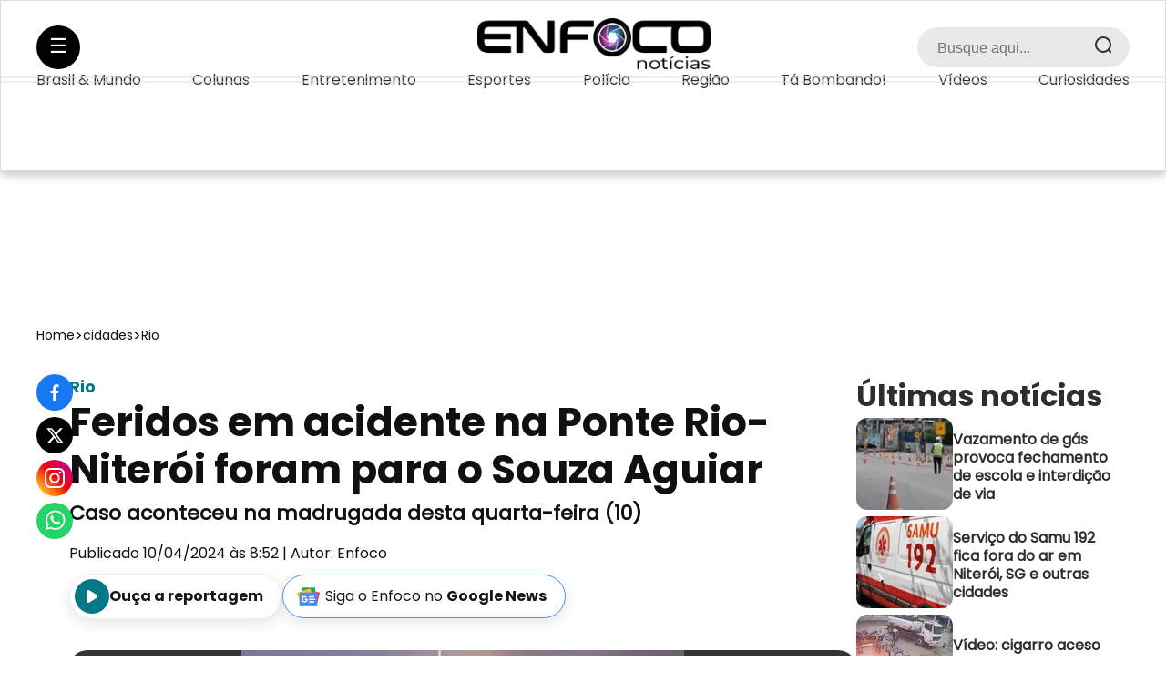

--- FILE ---
content_type: text/html; charset=UTF-8
request_url: https://enfoco.com.br/noticias/cidades/rio/feridos-em-acidente-na-ponte-rio-niteroi-foram-para-o-souza-aguiar-106601
body_size: 14995
content:

	<!DOCTYPE html><html lang="pt-br"><head><meta charset="UTF-8"><meta name="viewport" content="width=device-width, initial-scale=1.0"><title>Feridos em acidente na Ponte Rio-Niterói foram para o Souza Aguiar | Enfoco - O seu site de notícias</title><meta name="robots" content="follow, index, max-image-preview:large"><meta name="description" content="Duas pessoas ficaram feridas ap&#243;s uma colis&#227;o entre carro, van e caminh&#227;o na Ponte Rio-Niter&#243;i, na madrugada desta quarta-feira (10)."><meta name="keywords" content="Feridos, EcoPonte, Ponte Rio-Niter&#243;i, Acidente"><link rel="preload" href="/themes/portal-efo-deploy/assets/fonts/Poppins-Bold.woff2" as="font" type="font/woff2" media="(max-width: 768px)" crossorigin><link type="image/x-icon" rel="shortcut icon" href="https://enfoco.com.br/themes/portal-efo-deploy/assets/img/fav.ico"><link rel="apple-touch-icon" href="https://enfoco.com.br/themes/portal-efo-deploy/assets/img/fav.ico"><link rel="icon" type="image/x-icon" href="https://enfoco.com.br/themes/portal-efo-deploy/assets/img/favicon/logo_enfoco.ico"><meta name="DC.title" content="Feridos em acidente na Ponte Rio-Niter&#243;i foram para o Souza Aguiar | Enfoco"><meta name="DC.creator " content="Enfoco"><meta name="DC.subject" content="Feridos, EcoPonte, Ponte Rio-Niter&#243;i, Acidente | Feridos em acidente na Ponte Rio-Niter&#243;i foram para o Souza Aguiar"><meta name="DC.description" content="Duas pessoas ficaram feridas ap&#243;s uma colis&#227;o entre carro, van e caminh&#227;o na Ponte Rio-Niter&#243;i, na madrugada desta quarta-feira (10). "><meta name="DC.publisher" content="Mundiware Elite CS"><meta name="Custodian" content="Mundiware"><meta name="DC.date.created" content="2024-04-10"><meta name="DC.date.modified" content="2024-04-10"><meta name="DC.Identifier" content="https://enfoco.com.br/noticias/cidades/rio/feridos-em-acidente-na-ponte-rio-niteroi-foram-para-o-souza-aguiar-106601"><meta name="DC.type" content="text.article"><meta name="DC.format" content="text/xhtml"><meta property="og:title" content="Feridos em acidente na Ponte Rio-Niter&#243;i foram para o Souza Aguiar | Enfoco"><meta property="og:description" content="Duas pessoas ficaram feridas ap&#243;s uma colis&#227;o entre carro, van e caminh&#227;o na Ponte Rio-Niter&#243;i, na madrugada desta quarta-feira (10)."><meta property="og:url" content="https://enfoco.com.br/noticias/cidades/rio/feridos-em-acidente-na-ponte-rio-niteroi-foram-para-o-souza-aguiar-106601"><meta property="og:site_name" content="Enfoco - O seu site de notícias "><meta property="og:type" content="article"><meta property="og:locale" content="pt_BR"><meta property="og:image" content="https://cdn.enfoco.com.br/img/normal/100000/Feridos-em-acidente-na-Ponte-Rio-Niteroi-foram-par0010660100202404100852.jpg?xid=446318"><meta property="og:image:width" content="386"><meta property="og:image:height" content="328"><meta property="article:section" content="Rio"><meta property="article:published_time" content="2024-04-10T08:52"><meta property="twitter:card" content="summary_large_image"><meta property="twitter:site" content=""><meta property="twitter:creator" content=""><meta name="twitter:title" content="Feridos em acidente na Ponte Rio-Niter&#243;i foram para o Souza Aguiar | Enfoco"><meta name="twitter:description" content="Duas pessoas ficaram feridas ap&#243;s uma colis&#227;o entre carro, van e caminh&#227;o na Ponte Rio-Niter&#243;i, na madrugada desta quarta-feira (10)."><meta property="twitter:site" content="@siteenfoco"><meta property="twitter:creator" content="@siteenfoco"><meta property="twitter:image" content="https://cdn.enfoco.com.br/img/normal/100000/Feridos-em-acidente-na-Ponte-Rio-Niteroi-foram-par0010660100202404100852.jpg?xid=446318"><meta property="twitter:image:width" content="386"><meta property="twitter:image:height" content="328"><script type="application/ld+json">{"@context":"https://schema.org","@type":"NewsArticle","mainEntityOfPage":{"@type":"WebPage","@id":"https://enfoco.com.br/noticias/cidades/rio/feridos-em-acidente-na-ponte-rio-niteroi-foram-para-o-souza-aguiar-106601"},"headline":"Feridos em acidente na Ponte Rio-Niterói foram para o Souza Aguiar - Enfoco","datePublished":"2024-04-10T08:52:48.507-03:00","dateModified":"2024-04-10T08:52:45-03:00","author":{"@type":"Person","name":"Enfoco","description":"Enfoco - Informação de Verdade","image":"/themes/portal-efo-deploy/assets/img/autores/enfoco.png","url":"https://enfoco.com.br/noticias/cidades/rio/feridos-em-acidente-na-ponte-rio-niteroi-foram-para-o-souza-aguiar-106601"},"image":"https://cdn.enfoco.com.br/img/normal/100000/Feridos-em-acidente-na-Ponte-Rio-Niteroi-foram-par0010660100202404100852.jpg?xid=446318","publisher":{"@type":"Organization","name":"Enfoco - O seu site de notícias ","logo":{"@type":"ImageObject","url":"https://enfoco.com.br/themes/portal-efo-deploy/assets/img/newLogo.p ng"}},"url":"https://enfoco.com.br/noticias/cidades/rio/feridos-em-acidente-na-ponte-rio-niteroi-foram-para-o-souza-aguiar-106601"}</script><script type="application/ld+json">{"@context":"https://schema.org","@type":"ItemList","itemListElement":[{"@type":"SiteNavigationElement","position":1,"name":"Brasil & Mundo","description":"Brasil & Mundo","url":"https://enfoco.com.br/noticias/brasil-e-mundo"},{"@type":"SiteNavigationElement","position":2,"name":"Colunas","description":"Colunas","url":"https://enfoco.com.br/colunas"},{"@type":"SiteNavigationElement","position":3,"name":"Entretenimento","description":"Entretenimento","url":"https://enfoco.com.br/entretenimento"},{"@type":"SiteNavigationElement","position":4,"name":"Esportes","description":"Esportes","url":"https://enfoco.com.br/esportes"},{"@type":"SiteNavigationElement","position":5,"name":"Polícia","description":"Polícia","url":"https://enfoco.com.br/noticias/policia"},{"@type":"SiteNavigationElement","position":6,"name":"Região","description":"Região","url":"https://enfoco.com.br/noticias/cidades"},{"@type":"SiteNavigationElement","position":7,"name":"Tá Bombando!","description":"Tá Bombando!","url":"https://enfoco.com.br/ta-bombando"},{"@type":"SiteNavigationElement","position":8,"name":"Vídeos","description":"Vídeos","url":"https://www.youtube.com/@enfoco-noticias"},{"@type":"SiteNavigationElement","position":9,"name":"Curiosidades","description":"Curiosidades","url":"https://enfoco.com.br/curiosidades"}]}</script><script type="application/ld+json">{"@context":"https://schema.org","@type":"BreadcrumbList","itemListElement":[{"@type":"ListItem","position":1,"item":{"@id":"https://enfoco.com.br/","name":"Enfoco"}},{"@type":"ListItem","position":2,"item":{"@id":"/noticias/cidades","name":"Cidades"}},{"@type":"ListItem","position":3,"item":{"@id":"Rio","name":"/noticias/cidades/rio"}},{"@type":"ListItem","position":4,"item":{"@id":"Feridos em acidente na Ponte Rio-Niter&#243;i foram para o Souza Aguiar","name":"/noticias/cidades/rio/feridos-em-acidente-na-ponte-rio-niteroi-foram-para-o-souza-aguiar-106601"}}]}</script><script>const AJAXPATH="/ajax",BASEPATH="/",THEMEPATH="/themes/portal-efo-deploy/",isDesktop=parseInt(new URL(location).searchParams.get("d"))==1</script><link rel="shortlink" href="https://enfoco.com.br/noticias/cidades/rio/feridos-em-acidente-na-ponte-rio-niteroi-foram-para-o-souza-aguiar-106601"><link rel="canonical" href="https://enfoco.com.br/noticias/cidades/rio/feridos-em-acidente-na-ponte-rio-niteroi-foram-para-o-souza-aguiar-106601"><link rel="amphtml" href="https://enfoco.com.br/noticias/cidades/rio/feridos-em-acidente-na-ponte-rio-niteroi-foram-para-o-souza-aguiar-106601?_=amp"><link rel="alternate" href="https://enfoco.com.br/noticias/cidades/rio/feridos-em-acidente-na-ponte-rio-niteroi-foram-para-o-souza-aguiar-106601"><link rel="dns-prefetch" href="https://enfoco.com.br/"><link rel="preconnect" href="https://enfoco.com.br/"><link rel="dns-prefetch" href="https://cdn.enfoco.com.br/"><link rel="preconnect" href="https://cdn.enfoco.com.br/"><script>setTimeout(function(){(function(n,t,i,r,u){n[r]=n[r]||[];n[r].push({"gtm.start":(new Date).getTime(),event:"gtm.js"});var e=t.getElementsByTagName(i)[0],f=t.createElement(i),o=r!="dataLayer"?"&l="+r:"";f.async=!0;f.src="https://www.googletagmanager.com/gtm.js?id="+u+o;e.parentNode.insertBefore(f,e)})(window,document,"script","dataLayer","GTM-PCVXVW5")},new URL(location.href).searchParams.get("timeout")??200)</script><script defer src="https://securepubads.g.doubleclick.net/tag/js/gpt.js"></script><script>window.googletag=window.googletag||{cmd:[]};googletag.cmd.push(function(){googletag.defineSlot("/21622959678/ABOVE_IMAGE",[[320,100],[320,50],[320,250],[300,50],[300,100]],"div-gpt-ad-1701813935972-0").addService(googletag.pubads());googletag.defineSlot("/21622959678/FOOTER_DESK_INTERNAS",[[480,75],[468,60],[320,250],[336,280],[728,90],[300,250]],"div-gpt-ad-1724791444100-0").addService(googletag.pubads());googletag.defineSlot("/21622959678/SIDEBAR_INTERNAS",[[300,600],[160,600],[300,250],[336,280],[120,600]],"div-gpt-ad-1648062104601-0").addService(googletag.pubads());googletag.defineSlot("/21622959678/HEADER_DESK_INTERNAS",[[728,90],[750,200],[750,100]],"div-gpt-ad-1648483682994-0").addService(googletag.pubads());googletag.defineSlot("/21622959678/HEADER_MOB_INTERNAS",[[320,50],[300,100],[300,50],[320,100]],"div-gpt-ad-1648061971993-0").addService(googletag.pubads());googletag.defineSlot("/21622959678/FOOTER_MOB_INTERNAS",[[300,50],[300,100],[320,100],[320,50],[200,200],[320,250],[250,250],[336,280],[300,250]],"div-gpt-ad-1655837305470-0").addService(googletag.pubads());googletag.defineSlot("/21622959678/below_desk_internas",[[728,90],[750,300],[750,200]],"div-gpt-ad-1724704069915-0").addService(googletag.pubads());googletag.defineSlot("/21622959678/below_mob-internas",[[300,50],[300,100],[200,200],[320,100],[320,250],[250,250],[300,250]],"div-gpt-ad-1707946705333-0").addService(googletag.pubads());googletag.defineSlot("/21622959678/UP_SIDEBAR_DESK",[[300,250]],"div-gpt-ad-6538651381-0").addService(googletag.pubads());googletag.defineSlot("/21622959678/TOP_BANNER_DESK",[[970,250],[980,120],[728,90],[970,90]],"div-gpt-ad-1733339845235-0").addService(googletag.pubads());googletag.defineSlot("/21622959678/UP_INTERNAS_MOB",[[300,100],[320,250],[300,250]],"div-gpt-ad-1758228225452-0").addService(googletag.pubads());googletag.pubads().enableSingleRequest();googletag.enableServices()})</script><style>.efo-article-container{display:flex;justify-content:space-between;margin:0 auto;max-width:1200px;width:100%;margin-top:30px;margin-bottom:50px}.efo-article-container>.efo-article-socials{position:sticky;top:240px;height:100%;margin-top:-55px}.efo-article-container>.efo-article-socials>nav{position:absolute;left:-92px}.efo-article-container>.efo-article-socials ul{display:flex;flex-direction:column;gap:12px;width:max-content;padding-inline-start:unset}.efo-article-container>.efo-article-socials ul img{width:40px;height:40px}.efo-article-container>section{display:flex;flex-direction:column;gap:30px;align-items:flex-start;justify-content:flex-start;margin:0 auto;margin-left:0;max-width:864px;width:864px;min-width:864px}.efo-article-container>section>.efo-article-box{display:flex;flex-direction:column;align-items:flex-start;gap:34px}.efo-article-container>section>.efo-article-box>header{display:flex;flex-direction:column;gap:24px;align-items:flex-start}.efo-article-container>section>.efo-article-box>header>.article-box-infos{display:flex;flex-direction:column;gap:16px;align-items:flex-start}.efo-article-container>section>.efo-article-box>header>.article-box-infos>p{font-family:'Poppins-Bold';font-size:18px;line-height:27px}.efo-article-container>section>.efo-article-box>header>.article-box-infos>.article-box-titles{display:flex;flex-direction:column;gap:8px;align-items:flex-start}.efo-article-container>section>.efo-article-box>header>.article-box-infos>.article-box-titles>h1{font-family:'Poppins-Bold';font-size:44px;line-height:52px;color:var(--primary-color)}.efo-article-container>section>.efo-article-box>header>.article-box-infos>.article-box-titles>h2{font-family:'Poppins-Regular';font-size:22px;line-height:44px;color:var(--primary-color)}.efo-article-container>section>.efo-article-box>header>span{font-family:'Poppins-Regular';font-size:16px;line-height:44px;color:var(--primary-color)}.efo-article-container>section>.efo-article-box>header>.article-box-ttNews-Container>.efo-article-socials-mobile{display:none}.efo-article-container>section>.efo-article-box>header>.article-box-ttNews-Container>.article-box-ttsAndNews{display:flex;justify-content:flex-start;align-items:center;gap:14px}.efo-article-container>section>.efo-article-box>header>.article-box-ttNews-Container>.article-box-ttsAndNews>.box-tts{display:flex;gap:12px;align-items:center;background:var(--white-color);box-shadow:0 5px 15px var(--shadow-color);border:1px solid var(--beige-color);border-radius:31px;padding:5px 20px 5px 5px}.efo-article-container>section>.efo-article-box>header>.article-box-ttNews-Container>.article-box-ttsAndNews>.box-tts button{display:flex;justify-content:center;align-items:center;border-radius:31px;width:38px;height:38px;border:0}.efo-article-container>section>.efo-article-box>header>.article-box-ttNews-Container>.article-box-ttsAndNews>.box-tts span{font-family:'Poppins-Bold';font-size:16px;line-height:36px;color:var(--black-text)}.efo-article-container>section>.efo-article-box>header>.article-box-ttNews-Container>.article-box-ttsAndNews>.box-googleNews{display:flex;gap:12px;align-items:center;background:var(--white-color);box-shadow:0 5px 15px var(--shadow-color);border:1px solid #508ef5;border-radius:31px;height:48px;padding:0 20px 0 8px}.efo-article-container>section>.efo-article-box>header>.article-box-ttNews-Container>.article-box-ttsAndNews>.box-googleNews>img{width:38px;height:38px}.efo-article-container>section>.efo-article-box>header>.article-box-ttNews-Container>.article-box-ttsAndNews>.box-googleNews>span{font-family:'Poppins-Regular';font-size:16px;line-height:36px;color:var(--black-text)}.efo-article-container>section>.efo-article-box>header>.article-box-ttNews-Container>.article-box-ttsAndNews>.box-googleNews>span>b{font-family:'Poppins-Bold';font-size:16px;line-height:36px;color:var(--black-text)}.efo-article-container>section>.efo-article-box>.article-box-content{border-bottom:1px solid var(--border-color);max-width:864px;width:864px;min-width:864px;position:relative}.efo-article-container>section>.efo-article-box>.article-box-content>*{margin-bottom:34px}.efo-article-container>section>.efo-article-box>.article-box-content p{font-family:'Poppins-Regular';font-size:22px;line-height:32px;color:var(--primary-black-text)}.efo-article-container>section>.efo-article-box>.article-box-content ul li{list-style:disc;list-style-position:inside}.efo-article-container>section>.efo-article-box>.article-box-content ol li{list-style:auto;list-style-position:inside}.efo-article-container>section>.efo-article-box>.article-box-content>a{text-decoration:underline;color:#0a73cd;font-size:22px;line-height:32px;letter-spacing:.13px}.efo-article-container>section>.efo-article-box>.article-box-content>h2{font-family:'Poppins-Bold';font-size:26px;line-height:32px;color:var(--primary-black-text)}.efo-article-container>section>.efo-article-box>.article-box-content>.efo-article-ad{width:100%;display:flex;justify-content:center;height:90px}.efo-article-container>section>.efo-article-box>.article-box-content>.efo-article-ad>img{width:728px;object-fit:cover;height:100%}.efo-article-container>section>.efo-article-box>.article-box-content>.efo-article-img{object-fit:cover}.efo-article-container>section>.efo-article-box>.article-box-content>.efo-article-img>picture>img{object-fit:cover;border-radius:12px}.efo-article-latest{display:flex;flex-direction:column;gap:16px;min-height:896px;min-width:300px}.efo-article-latest .latestPlaceholderImg{width:106px;height:101px;overflow:hidden;background-color:var(--placeholder-color);min-width:106px;min-height:101px}.efo-article-latest .latestPlaceholderText{width:178px;height:83px;overflow:hidden;background-color:var(--placeholder-color);min-width:178px;min-height:83px}.efo-article-latest>span{text-align:left;font-family:'Poppins-Bold';font-size:32px;line-height:48px;letter-spacing:0;color:var(--primary-black-text)}.efo-article-latest>nav>ul{display:flex;flex-direction:column;gap:20px}.efo-article-latest>nav>ul>li>a{display:flex;gap:16px;align-items:center}.efo-article-latest>nav>ul>li>a img{width:106px;height:101px;border-radius:12px;object-fit:cover}.efo-article-latest>nav>ul>li>a>.efo-article-latest-titles>h2{font-family:'Poppins-Regular';font-size:16px;line-height:20px;color:var(--primary-black-text);width:178px}.efo-article-latest>nav>ul>li>a>.efo-article-latest-titles>h3{display:none}.efo-article-highlight{display:flex;justify-content:center;align-items:center;width:100%}.efo-article-highlight>p{background:var(--white-color);box-shadow:0 5px 15px var(--shadow-color);border:1px solid var(--beige-color);border-radius:12px;width:620px;padding:20px}.efo-article-highlight>p>mark{text-align:left;font-family:'Poppins-Bold';font-size:28px;line-height:32px;letter-spacing:0;background-color:var(--white-color)}.efo-article-quote{width:100%;display:flex;justify-content:center}.efo-article-quote>.efo-article-quote-wrapper{box-shadow:0 5px 15px var(--shadow-color);border-radius:12px;gap:8px;padding:18px;display:flex;flex-direction:column;position:relative;width:100%;max-width:620px;justify-content:center;align-items:center}.efo-article-quote>.efo-article-quote-wrapper>.quote-aspas-begin{position:absolute;left:18px;top:18px}.efo-article-quote>.efo-article-quote-wrapper>blockquote{text-align:center;font-family:'Poppins-Bold';font-size:28px;line-height:32px;letter-spacing:0;color:var(--white-color);max-width:496px}.efo-article-quote>.efo-article-quote-wrapper>.efo-quote-footer{width:100%;display:flex;justify-content:center;align-items:center}.efo-article-quote>.efo-article-quote-wrapper>.efo-quote-footer>cite{text-align:center;font-size:16px;line-height:30px;letter-spacing:0;color:var(--white-color)}.efo-article-quote>.efo-article-quote-wrapper>.quote-aspas-end{position:absolute;right:18px;bottom:18px}.article-box-related{display:flex;flex-direction:column;gap:24px;align-items:flex-start;justify-content:flex-start;width:100%}.article-box-related .relatedPlaceholderImg{width:274px;height:244px;overflow:hidden;background-color:var(--placeholder-color);min-width:274px;min-height:244px}.article-box-related .relatedPlaceholderText{width:274px;height:117px;overflow:hidden;background-color:var(--placeholder-color);min-width:274px;min-height:117px}.article-box-related>h3{font-family:'Poppins-Bold';font-size:24px;line-height:32px;color:var(--primary-color)}.article-box-related>h3>a{font-family:'Poppins-Bold';font-size:24px;line-height:32px}.article-box-related>.box-related-articles{display:flex;justify-content:space-between;width:100%}.article-box-related>.box-related-articles>a{display:flex;flex-direction:column;gap:16px;align-items:flex-start;justify-content:flex-start;max-width:274px}.article-box-related>.box-related-articles a>figure{width:100%}.article-box-related>.box-related-articles>a img{max-width:100%;border-radius:12px;width:274px;height:244px;min-height:244px;object-fit:cover;object-position:top}.article-box-related>.box-related-articles>a>.box-related-article-text{display:flex;flex-direction:column;gap:8px;align-items:flex-start;justify-content:flex-start}.article-box-related>.box-related-articles>a>.box-related-article-text>h3{font-family:'Poppins-Bold';font-size:18px;line-height:36px}.article-box-related>.box-related-articles>a>.box-related-article-text>h2{font-family:'Poppins-Regular';font-size:20px;line-height:28px;color:var(--primary-color)}.efo-article-video{width:100%;height:486px;max-height:486px;border-radius:20px}.article-box-tags{display:flex;flex-direction:column;gap:16px;align-items:flex-start}.article-box-tags>nav>ul{display:flex;gap:12px;align-items:flex-start;flex-wrap:wrap}.article-box-tags>nav>ul li a{background:var(--beige-light-color);border-radius:17px;padding:4px 12px;font-family:'Poppins-Regular';font-size:14px;line-height:36px;color:var(--primary-color)}.article-box-lostAndFound{width:100%;height:230px;display:flex;background:#513373 0% 0% no-repeat padding-box;box-shadow:0 10px 15px var(--shadow-color);border-radius:12px;position:relative;min-height:230px}.article-box-lostAndFound img{position:absolute;width:100%;right:0;top:0;max-height:230px;height:100%;border-radius:12px}.article-box-lostAndFound>#box-lostandfound-imgmobile{display:none}.article-box-lostAndFound>.box-lostandfound{max-width:349px;display:flex;flex-direction:column;gap:28px;left:26px;top:22px;position:absolute}.article-box-lostAndFound>.box-lostandfound>.lostAndFound-header{display:flex;flex-direction:column;gap:6px}.article-box-lostAndFound>.box-lostandfound>.lostAndFound-header>span{font-family:'Poppins-Regular';font-size:26px;line-height:38px;color:var(--white-color)}.article-box-lostAndFound>.box-lostandfound>.lostAndFound-header>p{font-family:'Poppins-Regular';font-size:16px;line-height:22px;color:var(--white-color)}.article-box-lostAndFound>.box-lostandfound>.lostAndFound-header>p>b{font-family:'Poppins-Bold'}.article-box-lostAndFound>.box-lostandfound>a{display:flex;justify-content:center;align-items:center;width:174px;height:42px;background:var(--lostandfound-color);border:1px solid var(--lostandfound-color);border-radius:21px;font-family:'Poppins-Bold';font-size:16px;line-height:25px;color:var(--white-color);transition:.5s ease-in}.article-box-lostAndFound>.box-lostandfound>a:hover{background:var(--white-color);border:1px solid var(--lostandfound-color);color:var(--lostandfound-color)}.article-box-previousAndNext{display:flex;justify-content:space-between;align-items:center;gap:24px;width:100%}.article-box-previousAndNext a{display:flex;flex-direction:column;gap:12px;background:var(--white-color);box-shadow:1px 2px 7px #acacac;border-radius:12px;padding:12px 20px;width:50%}.article-box-previousAndNext a.nextArticlenoFound{align-items:center;justify-items:center;width:100%}.article-box-previousAndNext a span{font-family:'Poppins-Regular';font-size:14px;line-height:24px;color:var(--primary-black-text);letter-spacing:.24px}.article-box-previousAndNext a h3{font-family:'Poppins-Regular';font-size:18px;line-height:24px;color:#4f4f4f;letter-spacing:.43px;min-height:72px;overflow:hidden;display:-webkit-box;-webkit-line-clamp:3;-webkit-box-orient:vertical;text-overflow:ellipsis}.article-box-previousAndNext a .box-previous-content{display:flex;gap:20px;align-items:center}.article-box-previousAndNext a .box-previous-content h3{text-align:right}.article-box-previousAndNext a .box-next-content h3{text-align:left}.article-box-previousAndNext a .box-next-content{display:flex;flex-direction:row-reverse;gap:20px;align-items:center}.article-box-previousAndNext a:first-of-type{align-items:flex-end;justify-items:flex-end}.article-box-previousAndNext a:last-of-type{align-items:flex-start;justify-items:flex-start}.efo-article-ads-latest{display:flex;flex-direction:column;gap:34px}.efo-article-ads-latest>.efo-article-ad-verticalShort{width:300px;height:250px}.efo-article-ads-latest>.efo-article-ad-verticalShort>img{width:100%;max-width:100%;object-fit:cover;height:100%}.efo-article-ads-latest>.efo-article-ad-verticalLong{width:300px;height:600px}.efo-article-ads-latest>.efo-article-ad-verticalLong>img{width:100%;max-width:100%;object-fit:cover;height:100%}.articleOthers{display:flex;flex-direction:column;gap:24px;width:100%}.efo-article-ads-latest{height:100%}#authorSignature{box-shadow:1px 2px 7px #acacac;border-radius:22px;background-color:#fff;padding:20px;display:flex;gap:22px;width:100%}#authorSignature>img{width:108px;height:108px;overflow:hidden;border-radius:50%;object-fit:cover}#authorSignature>div{display:flex;flex-direction:column;gap:5px}#authorSignature>div>h3{font-family:'Poppins-Bold',sans-serif;font-size:26px;line-height:38px;color:#101010}#authorSignature>div>p{font-family:'Poppins-Regular',sans-serif;font-size:16px;line-height:22px;color:#101010}.ad-article-mobile{display:none}@media(max-width:1366px){.efo-article-container>.efo-article-socials{position:sticky;top:240px;height:100%;margin-top:0;width:calc(40px*10)}.efo-article-container>.efo-article-socials>nav{position:absolute;left:0}}@media(max-width:769px){.efo-article-container{display:flex;flex-direction:column;justify-content:space-between;max-width:100%;width:100%;margin-top:24px;margin-bottom:32px;padding:0 20px;width:unset}.efo-article-container>section>.efo-article-box>.article-box-content>*{margin-bottom:24px}.ad-article-mobile{display:flex;justify-content:center;align-items:center}.articleOthers{display:none;height:0;overflow:hidden}.efo-article-ads-latest{display:none;height:0;overflow:hidden;gap:0}.efo-article-container>section{display:flex;flex-direction:column;gap:30px;align-items:flex-start;justify-content:flex-start;margin:0 auto;margin-left:0;max-width:100%;width:unset;min-width:unset}.efo-article-container>section>.efo-article-box>.article-box-content>.efo-article-img>picture>img{min-height:210px!important;max-height:210px}.vertical-image{min-height:700px!important;max-height:700px!important;height:unset!important}.efo-article-container>section>.efo-article-box>.article-box-content>.efo-article-ad>img{width:100%;max-width:100%}.article-box-related>.box-related-articles{flex-direction:column}.article-box-previousAndNext{flex-direction:column}.efo-article-quote>.efo-article-quote-wrapper{max-width:100%;padding:40px 16px 19px 16px}.efo-article-quote>.efo-article-quote-wrapper>blockquote{max-width:100%}.efo-article-container>section>.efo-article-box{width:100%}.efo-article-container>section>.efo-article-box>header>.article-box-ttNews-Container>.article-box-ttsAndNews{flex-direction:column}.efo-article-highlight>p{max-width:100%;width:100%}.efo-article-container>section>.efo-article-box>.article-box-content{border-bottom:1px solid var(--border-color);max-width:100%;width:100%;min-width:100%}.efo-article-container>section>.efo-article-box>.article-box-content>a{font-size:16px;line-height:26px;letter-spacing:.1px}.efo-article-socials{display:none}.article-box-lostAndFound{max-width:100%;height:357px;min-height:357px}.article-box-previousAndNext a{width:100%}.article-box-related>.box-related-articles>a{max-width:100%}.efo-article-ads-latest>.efo-article-ad-verticalShort{width:100%}.efo-article-ads-latest>.efo-article-ad-verticalLong{width:100%}.efo-article-video{width:100%;max-width:100%;height:180px;max-height:180px;border-radius:20px}.efo-article-highlight>p{padding:16px}.efo-article-highlight>p>mark{font-family:'Poppins-Bold';font-size:20px;line-height:24px}.efo-article-container>section>.efo-article-box>.article-box-content p{font-size:16px;line-height:26px}.efo-article-quote>.efo-article-quote-wrapper>blockquote{font-size:20px;line-height:24px;font-family:'Poppins-Bold'}.efo-article-quote>.efo-article-quote-wrapper>.quote-aspas-begin{left:50%;top:10px;transform:translateX(-50%)}.efo-article-quote>.efo-article-quote-wrapper>.quote-aspas-end{display:none}.efo-article-container>section>.efo-article-box>header>.article-box-infos>.article-box-titles>h1{font-size:30px;line-height:36px}.efo-article-container>section>.efo-article-box>header>.article-box-infos>.article-box-titles>h2{font-size:18px;line-height:24px}.efo-article-container>section>.efo-article-box>header>.article-box-infos>p{font-size:16px;line-height:25px}.efo-article-container>section>.efo-article-box>.article-box-content>h2{font-size:20px;line-height:32px;letter-spacing:.12px}.efo-article-container>section>.efo-article-box>header>.article-box-ttNews-Container>.article-box-ttsAndNews>.box-googleNews{display:none}.article-box-ttNews-Container{height:62px;background:var(--white-color);box-shadow:0 -5px 15px var(--shadow-color);display:flex;justify-content:space-between;align-items:center;gap:20px;position:fixed;bottom:0;left:calc(-50vw + 50%);width:100vw!important;padding:12px 20px;max-width:100%;z-index:10}.efo-article-container>section>.efo-article-box>header>.article-box-ttNews-Container>.efo-article-socials-mobile{display:flex}.article-box-ttNews-Container>.efo-article-socials-mobile ul{display:flex;justify-content:center;align-items:center;width:100%;gap:6px}.article-box-ttNews-Container>.efo-article-socials-mobile ul li>a{width:34px;height:34px}.article-box-ttNews-Container>.efo-article-socials-mobile ul li>a>img{width:34px;height:34px}.efo-article-container>section>.efo-article-box>header>.article-box-ttNews-Container>.article-box-ttsAndNews>.box-tts{padding:5px 12px 5px 5px}.efo-article-container>section>.efo-article-box>header>.article-box-ttNews-Container>.article-box-ttsAndNews>.box-tts button{width:28px;height:28px}.efo-article-container>section>.efo-article-box>header>.article-box-ttNews-Container>.article-box-ttsAndNews>.box-tts button>svg{width:9px;height:10px}.efo-article-container>section>.efo-article-box>header>.article-box-ttNews-Container>.article-box-ttsAndNews>.box-tts span{font-size:12px;line-height:16px}.efo-article-container>section>.efo-article-box>header>span{font-size:12px;line-height:18px}.article-box-lostAndFound>.box-lostandfound>.lostAndFound-header{width:calc(100% - 20px)}.article-box-lostAndFound img{position:absolute;width:100%;max-width:calc(100% - 20px);bottom:0;right:0;object-fit:cover;max-height:unset;top:unset;height:100%}.article-box-lostAndFound>#box-lostandfound-imgmobile{display:flex}.article-box-lostAndFound>#box-lostandfound-imgdesktop{display:none}.article-box-lostAndFound>#box-lostandfound-imgdesktop{position:absolute;width:100%;max-width:calc(100% - 20px);bottom:0;left:50%;transform:translateX(-50%)}.article-box-lostAndFound>.box-lostandfound>.lostAndFound-header>span{font-size:28px;line-height:32px}.article-box-lostAndFound>.box-lostandfound>.lostAndFound-header>p{font-size:12px;line-height:20px}.article-box-previousAndNext a span{font-size:14px;line-height:24px}.article-box-previousAndNext a h3{font-size:16px;line-height:22px;min-height:66px}.article-box-related>.box-related-articles>a{gap:12px}.article-box-related>.box-related-articles>a>.box-related-article-text{gap:6px}.article-box-related{margin-bottom:32px}.article-box-related>.box-related-articles{gap:20px}.article-box-related>.box-related-articles>a img{width:100%;height:190px;min-height:190px}.article-box-related>.box-related-articles>a>.box-related-article-text>h3{font-size:16px}.article-box-related>.box-related-articles>a>.box-related-article-text>h2{font-size:16px;line-height:20px}.efo-article-latest>nav>ul>li>a img{width:130px;height:130px}.efo-article-latest>nav>ul>li>a>.efo-article-latest-titles>h2{font-size:18px;line-height:24px;color:var(--primary-color);width:100%}.efo-article-latest>nav>ul>li>a>.efo-article-latest-titles>h3{font-size:16px;line-height:36px;color:var(--primary-color);display:block}.efo-article-latest{min-height:1071px;min-width:unset}#authorSignature{padding:16px 16px 24px 16px;flex-direction:column;align-items:center;gap:14px}#authorSignature>img{width:86px;height:86px}#authorSignature>div{align-items:center}#authorSignature>div>h3{font-size:18px;line-height:22px}#authorSignature>div>p{font-size:14px;line-height:20px}}li{list-style:none}button{cursor:pointer}a{text-decoration:none;color:inherit;cursor:pointer}.efo-header{display:flex;flex-direction:column;margin:0 auto;gap:22px;padding-bottom:16px;box-shadow:0 5px 10px #0003;border:1px solid var(--border-color);padding-top:18px}.efo-header hr{border:1px solid #ddd;max-width:100%;opacity:.5}.efo-header hr:first-of-type{margin-bottom:-16px}.efo-header hr:last-of-type{margin-top:-16px}.efo-header>.efo-header-options{width:100%;max-width:1200px;display:flex;align-items:center;justify-content:space-between;margin:0 auto}.efo-header>.efo-header-options>div{width:100%}.efo-header>.efo-header-options>div>button{background:#000;border-radius:90px;color:var(--white-color);width:48px;height:48px;display:flex;justify-content:center;align-items:center;font-size:22px}.efo-header>.efo-header-options>div>button>span{width:22px;display:flex;justify-content:center;align-items:center;transform:translateY(-1px)}.efo-header>.efo-header-options>a{width:100%}.efo-header>.efo-header-options>a>img{width:256px;height:58px;object-fit:contain}.efo-header>.efo-header-options>h1{width:100%;height:58px;overflow:hidden}.efo-header>.efo-header-options>h1>a{width:256px;height:58px;overflow:hidden;display:block}.efo-header>.efo-header-options>h1>a>img{width:256px;height:58px;object-fit:contain}.efo-header>.efo-header-options>form{position:relative}.efo-header>.efo-header-options>form>input{position:relative;font-size:16px;line-height:25px;color:var(--primary-black-text);border-radius:22px;padding:10px 20px 9px 22px;background-color:var(--beige-light-color)}.efo-header>.efo-header-options>form>button{position:absolute;right:20px;top:10px;display:block;background-color:unset;border:unset}.efo-header>.efo-header-options>form>button>svg{width:18px;height:18px}.efo-header>.efo-header-nav{max-width:1230px;width:100%;margin:0 auto}.efo-header>.efo-header-nav>ul{display:flex;align-items:center;justify-content:space-between;width:100%;max-width:1230px;padding:0;gap:11px}.efo-header>.efo-header-nav>ul li>a{font-size:16px;line-height:25px;color:var(--primary-black-text);white-space:nowrap}.efo-header>.efo-header-news{display:flex;align-items:center;gap:22px;margin:0 auto;min-height:75px}.efo-header-news #efo-header-news-gradiente{position:absolute;right:0;top:0;height:100%;width:80px;background:transparent linear-gradient(90deg,#fff0 0%,#fff 100%) 0% 0% no-repeat padding-box}.efo-header>.efo-header-news .splide__list{max-width:1200px}.efo-header>.efo-header-news a{display:flex;align-items:center;gap:14px}.efo-header>.efo-header-news a>img{width:75px;height:75px;border-radius:12px;object-fit:cover}.efo-header>.efo-header-news a>h2{font-size:16px;line-height:20px;color:var(--primary-black-text);max-width:216px;width:100%}.efo-header-nav li{padding:5px 15px;display:flex;justify-content:center;align-items:center;border-radius:90px;transition:background-color .5s ease-in-out}.efo-header-nav li:hover,.efo-header-nav li.active{background-color:var(--bg-menu)}.efo-header-nav li:hover>a,.efo-header-nav li.active>a{color:#fff!important}.efo-header-nav li:has(ul) li:hover{background-color:unset!important}.efo-header-nav li ul{display:none;flex-direction:column;justify-content:flex-start;align-items:flex-start;position:absolute;z-index:9;left:0;top:0;right:unset;width:176px;padding-top:30px;border-radius:14px;transition:.5s ease-in-out}.efo-header-nav li:hover ul{display:flex}.efo-header-nav li ul a{font-family:"Poppins-Regular",sans-serif!important;font-size:16px!important;line-height:36px!important;color:#fff!important}.efo-header-nav li:has(ul):hover{position:relative;background-color:unset!important}.efo-header-nav li:has(ul):hover>a{font-family:"Poppins-Bold",sans-serif;font-size:16px;line-height:25px;color:#fff!important;z-index:12}.efo-menuAside{top:0;min-height:100vh;visibility:hidden;opacity:0;width:100%;position:fixed;backdrop-filter:blur(3px);-webkit-backdrop-filter:blur(3px);z-index:999999999;background-image:linear-gradient(286deg,#000000ab,#000000ab);background-size:100%}.efo-menuAside.active{animation:showMenu .6s forwards}.efo-menuAside.active>aside{animation:showMenuAside .6s forwards}@keyframes showMenu{to{visibility:visible;opacity:1}}.efo-menuAside>aside{min-height:100vh;visibility:hidden;transform:translateX(-100vw);padding:36px 30px 20px 30px;max-width:416px;width:100%;overflow:hidden;max-height:100vh;display:flex;flex-direction:column;gap:28px;background-color:#040406;position:relative}@keyframes showMenuAside{to{visibility:visible;transform:translateX(0)}}.efo-menuAside>aside>header{display:flex;align-items:flex-start;justify-content:space-between}.efo-menuAside>aside>header img{cursor:pointer}.efo-menuAside>aside>header>a>img{width:256px;height:56px}.efo-menuAside>aside>ul{display:flex;flex-direction:column;gap:12px;overflow-y:scroll;height:100%;padding-bottom:60px}.efo-menuAside>aside>ul::-webkit-scrollbar{width:8px;height:1px}.efo-menuAside>aside>ul::-webkit-scrollbar-track{border-radius:8px;background:#efefef}.efo-menuAside>aside>ul::-webkit-scrollbar-thumb{border-radius:8px;background:#9b28b8}.efo-searchImg{width:18px;height:18px;cursor:pointer}.efo-menuAside>aside>ul li{font-size:20px;cursor:pointer;letter-spacing:.2px;opacity:.9;color:var(--branco)}details[open] summary{margin-bottom:10px}.efo-menuAside>aside>ul>li>details{display:flex;flex-direction:column}.efo-menuAside>aside>ul>li>details>a{font-family:"Poppins-Regular",sans-serif;font-size:20px;line-height:28px;color:#fff;text-transform:capitalize;margin-left:22px;display:flex}.efo-menuAside>aside>ul>li>details>a:not(:last-of-type){margin-bottom:10px}.efo-menuAside>aside>ul>li>details>summary{font-family:"Poppins-Bold",sans-serif;font-size:20px;line-height:28px;color:#fff}.efo-menuAside>aside>ul li>a{font-family:"Poppins-Regular",sans-serif;font-size:20px;line-height:28px;color:#fff;text-transform:capitalize}.efo-menuAside>aside>ul li:first-child>a{font-family:"Poppins-Bold",sans-serif}.efo-menuAside>aside>.efo-sociaisAndLogin{display:flex;justify-content:space-between;align-items:center}.efo-menuAside>aside>.efo-sociaisAndLogin.logged{display:flex;flex-direction:column-reverse;justify-content:flex-start;align-items:flex-start;gap:27px}.efo-menuAside>aside>.efo-sociaisAside{display:flex;align-items:center;gap:10px}.efo-menuAside>aside>.efo-sociaisAside>a{width:40px;height:40px;border-radius:20px;background-color:#fff;display:flex;align-items:center;justify-content:center}.efo-menuAside>aside>.efo-sociaisAside>a>img{object-fit:cover}.efo-header-news{overflow:hidden;max-width:100%}@media(max-width:1224px){.efo-header>.efo-header-options{padding:0 20px}.efo-header>.efo-header-news{padding-left:20px}}@media(max-width:769px){.efo-header>.efo-header-options{display:grid;grid-template-columns:repeat(6,1fr);padding:0 20px;gap:10px}.efo-header>.efo-header-options>div{grid-column:span 1;width:unset;order:2}.efo-header>.efo-header-options>a{width:unset;grid-column:span 5}.efo-header>.efo-header-options>h1{grid-column:span 5}.efo-header{display:flex;flex-direction:column;margin:0 auto;gap:28px;padding-bottom:unset;box-shadow:unset;border:unset;padding-top:18px}.efo-header>.efo-header-options>div>button{order:2;width:52px;height:52px;margin-left:auto}.efo-header>.efo-header-options>a>img{width:276px;height:62px;order:1}.efo-header>.efo-header-options>form{grid-column:1/-1;order:3;width:100%;max-width:100%;display:flex;justify-content:center}.efo-header>.efo-header-options>form>input{width:100%;max-width:100%;height:38px;padding:10px 17px 11px 18px}.efo-header>.efo-header-options>form>input::placeholder{position:absolute;left:17px}.efo-header>.efo-header-options>form>button{right:37px;top:11px}.efo-header>.efo-header-options>form>button>img{width:16px;height:16px}.efo-header>.efo-header-nav{max-width:100%;display:none}.efo-header hr:first-of-type{display:none}.efo-header>.efo-header-nav>ul{display:flex;align-items:center;justify-content:space-between;overflow-x:scroll;position:relative;gap:18px;padding:0 20px}.efo-header>.efo-header-nav::after{content:"";height:100%;width:70px;position:absolute;background:transparent linear-gradient(90deg,#fff0 0%,#fff 100%) 0% 0% no-repeat padding-box;right:0}.efo-header>.efo-header-nav>ul li>a{font-size:14px;line-height:21px;color:var(--primary-color)}.efo-header>.efo-header-news{gap:16px;max-width:100%;min-height:87px;padding-bottom:14px;border-bottom:1px solid #ddd;padding-left:20px;overflow-x:hidden}.efo-header>.efo-header-news .splide__list{max-width:100%}.efo-header>.efo-header-news .splide__slide{width:unset!important}.efo-header>.efo-header-news a{gap:10px}.efo-header>.efo-header-news a>img{width:62px;height:62px}.efo-header>.efo-header-news a>h2{font-size:14px;line-height:18px;color:var(--primary-color)}.efo-menuAside>aside{padding:19px 20px}.efo-menuAside>aside>.efo-sociaisAndLogin{display:flex;flex-direction:column;gap:27px;align-items:flex-start;justify-content:flex-start}.efo-menuAside>aside>.efo-sociaisAside{display:flex;align-items:center;gap:10px}.efo-menuAside>aside>.efo-sociaisAside>a{width:40px;height:40px;border-radius:20px;background-color:#fff;display:flex;align-items:center;justify-content:center}.efo-menuAside>aside>.efo-sociaisAside>a>img{object-fit:cover}.efo-menuAside>aside>.efo-sociaisAside>a>img{object-fit:cover}}</style><link rel="stylesheet" href="/themes/portal-efo-deploy/assets/css/sbundle_222d5bb4d673a5d46a29796045fcdd75.css?t=1758644937" type="text/css" media="all"></head><body><noscript><iframe src="https://www.googletagmanager.com/ns.html?id=GTM-PCVXVW5" height="0" width="0" style="display:none;visibility:hidden"></iframe></noscript><header class="efo-header"><div class="efo-header-options"><div><button onclick="toggleAsideMenu()" aria-label="Menu lateral"><span>☰</span></button></div><a href="/"><img src="/themes/portal-efo-deploy/assets/img/EFO.png" alt="Logo Enfoco"></a><form action="/" method="GET"><input type="text" name="q" id="header-search" placeholder="Busque aqui..."><button aria-label="Pesquisar no portal" type="submit"><svg xmlns="http://www.w3.org/2000/svg" width="18" height="18" viewBox="0 0 18 18"><path id="lupa" d="M16.673,16.641,21,21M19,11a8,8,0,1,1-8-8A8,8,0,0,1,19,11Z" transform="translate(-2 -2)" fill="none" stroke="#2e2e2e" stroke-linecap="round" stroke-linejoin="round" stroke-width="2" /></svg></button></form></div><hr><nav class="efo-header-nav"><ul><li data-color="6E6969"><a href="/noticias/brasil-e-mundo">Brasil &amp; Mundo</a><ul style="background-color:#6e6969!important" class="submenu-menu"><li data-color="264653"> <a href="/saude--bem-estar">Saúde &amp; Bem-Estar</a><li data-color="6E3404"><a href="/noticias/politica">Política</a></ul><li data-color="513373"><a href="/colunas">Colunas</a><li data-color="9B28B8"><a href="/entretenimento">Entretenimento</a><ul style="background-color:#9b28b8!important" class="submenu-menu"><li data-color="000000"> <a href="/webstories">WebStories</a><li data-color="CA1550"><a href="/receitas">Que Delícia!</a><li data-color="9B28B8"><a href="/entretenimento/celebridades">Celebridades</a><li data-color="9B28B8"><a href="/entretenimento/bbb-25">BBB 25</a></ul><li data-color="1D8108"><a href="/esportes">Esportes</a><li data-color="AD0202"><a href="/noticias/policia">Polícia</a><li data-color="047885"><a href="/noticias/cidades">Região</a><ul style="background-color:#047885!important" class="submenu-menu"><li data-color="047885"> <a href="/noticias/cidades/baixada">Baixada</a><li data-color="047885"><a href="/noticias/cidades/regiao-dos-lagos">Região dos Lagos</a><li data-color="047885"><a href="/noticias/cidades/regiao-serrana">Região Serrana</a><li data-color="047885"><a href="/noticias/cidades/interior">Interior</a><li data-color="047885"><a href="/noticias/cidades/itaborai">Itaboraí</a><li data-color="047885"><a href="/noticias/cidades/marica">Maricá</a><li data-color="047885"><a href="/noticias/cidades/niteroi">Niterói</a><li data-color="047885"><a href="/noticias/cidades/rio">Rio de Janeiro</a><li data-color="047885"><a href="/noticias/cidades/sao-goncalo">São Gonçalo</a></ul><li data-color="BD5B07"><a href="/ta-bombando">Tá Bombando!</a><li data-color="D90932"><a href="https://www.youtube.com/@enfoco-noticias">Vídeos</a><li data-color="E76F51"><a href="/curiosidades">Curiosidades</a></ul></nav><section id="AdAcimaTopo" style="min-height:100px;grid-column:1/-1;width:100%;max-width:100%;justify-content:center;align-items:center"><script>window.googletag=window.googletag||{cmd:[]};googletag.cmd.push(function(){googletag.defineSlot("/21622959678/TOP_BANNER",[[300,50],[320,100],[320,250],[336,280],[300,250],[300,31],[300,75],[300,100]],"div-gpt-ad-1670258558391-0").addService(googletag.pubads());googletag.pubads().enableSingleRequest();googletag.enableServices()})</script><div id="div-gpt-ad-1670258558391-0" style="min-width:300px;min-height:100px;height:100px"><script>googletag.cmd.push(function(){googletag.display("div-gpt-ad-1670258558391-0")})</script></div></section><hr><div class="efo-header-news splide" role="region" roledescription="carousel"><div class="splide__track"><ul class="splide__list"></ul><div id="efo-header-news-gradiente"></div></div></div></header><section class="efo-menuAside"><aside><header><a href="/"><img loading="lazy" src="/themes/portal-efo-deploy/assets/img/LOGO_ENFOCO_2022_branca.svg" alt="Logo ENFOCO"></a> <img style="width:14px;height:14px" src="/themes/portal-efo-deploy/assets/img/close.svg" onclick="toggleAsideMenu()" alt="Fechar Menu Lateral"></header><div class="efo-sociaisAside"><a href="https://www.facebook.com/enfoco.com.br" target="_blank" rel="noopener"><img loading="lazy" width="8" height="16" src="/themes/portal-efo-deploy/assets/img/footer/facebook.svg" alt="ir para o facebook ENFOCO"></a> <a href="https://www.instagram.com/enfoco.com.br/" target="_blank" rel="noopener"><img loading="lazy" width="20" height="20" src="/themes/portal-efo-deploy/assets/img/footer/instagram.svg" alt="ir para o instagram ENFOCO"></a> <a href="https://twitter.com/siteenfoco" target="_blank" rel="noopener"><img loading="lazy" width="17" height="15" src="/themes/portal-efo-deploy/assets/img/footer/x.svg" alt="ir para o twitter ENFOCO"></a> <a href="https://www.youtube.com/channel/UCxyqu2BCjbo6K8JdYdmXUow" target="_blank" rel="noopener"><img loading="lazy" width="20" height="14" src="/themes/portal-efo-deploy/assets/img/footer/youtube.svg" alt="ir para o youtube ENFOCO"></a></div><ul><li><a href="/noticias/policia">Polícia</a><li><details><summary>Região</summary><a href="/noticias/cidades/rio">Rio de Janeiro</a> <a href="/noticias/cidades/niteroi">Niterói</a> <a href="/noticias/cidades/sao-goncalo">São Gonçalo</a> <a href="/noticias/cidades/itaborai">Itaboraí</a> <a href="/noticias/cidades/marica">Maricá</a> <a href="/noticias/cidades/regiao-dos-lagos">Região dos Lagos</a> <a href="/noticias/cidades/regiao-serrana">Região Serrana</a> <a href="/noticias/cidades/interior">Interior</a> <a href="/noticias/cidades/baixada">Baixada</a></details><li><details><summary>Brasil &amp; Mundo</summary><a href="/noticias/brasil-e-mundo">Brasil &amp; Mundo</a> <a href="/saude--bem-estar">Saúde &amp; Bem-Estar</a> <a href="/noticias/politica">Política</a></details><li><details><summary>Colunistas</summary><a href="/colunas/karinne-pierre">Karinne Pierre - Carreiras &amp; Negócios</a> <a href="/colunas/pedro-gomes---questao-de-justica">Pedro Gomes - Questão de Justiça</a> <a href="/colunas/conexoes-misticas">Rachel Mandalov - Conexões Místicas</a> <a href="/colunas/flavio-oliveira">Flávio Oliveira - Saiba Como Fazer!</a> <a href="/colunas/paulo-pecanha-mais-leve">Paulo Peçanha - Mais Leve</a> <a href="/colunas/papo-de-vet">Diogo Alves - Papo de Vet</a></details><li><a href="/esportes">Esportes</a><li><details><summary>Entretenimento</summary><a href="/entretenimento">Entretenimento</a> <a href="https://enfoco.com.br/webstories">WebStories</a> <a href="/receitas">Que Delícia!</a> <a href="/entretenimento/celebridades">Celebridades</a> <a href="/entretenimento/bbb-25">BBB 25</a></details><li><a href="/ta-bombando">Tá Bombando!</a><li><a href="https://www.youtube.com/@Enfocositedenoticias">Vídeos</a><li><a href="/curiosidades">Curiosidades</a></ul></aside></section><div class="adDesktop-topo" style="min-height:150px"><div id="div-gpt-ad-1733339845235-0" style="min-width:728px;min-height:120px;max-width:1200px;margin:0 auto;display:flex;margin-top:30px;justify-content:center;align-items:center"><script>googletag.cmd.push(function(){googletag.display("div-gpt-ad-1733339845235-0")})</script></div></div><nav class="efo-breadcrumb"><ul><li><a href="/">Home</a><li>><li><a href="/noticias/cidades" title="Cidades">cidades</a><li>><li><a title="rio" href="/noticias/cidades/rio">Rio</a></ul></nav><section class="efo-article-container"><aside class="efo-article-socials"><nav><ul><li><a target="_blank" href="https://www.facebook.com/sharer.php?u=https%3A%2F%2Fenfoco.com.br%2F_%2F106601" title="Compartilhar no Facebook" target="_blank" class="mw-social-btn" rel="nofollow, noopener, noindex" aria-label="Compartilhar no Facebook"><img src="/themes/portal-efo-deploy/assets/img/artigo/facebook.svg" alt="Compartilhar no facebook"></a><li><a target="_blank" href="https://x.com/intent/tweet?text=Feridos%20em%20acidente%20na%20Ponte%20Rio-Niter%C3%B3i%20foram%20para%20o%20Souza%20Aguiar&amp;via=siteenfoco&amp;url=https%3A%2F%2Fenfoco.com.br%2F_%2F106601" rel="nofollow, noopener, noindex" target="_blank" class="mw-social-btn" aria-label="Compartilhar no Twitter"><img src="/themes/portal-efo-deploy/assets/img/artigo/x.svg" alt="Compartilhar na rede social X"></a><li><a href="https://www.instagram.com/enfoco.com.br/" target="_blank" rel="noopener"><img loading="lazy" fetchpriority="low" width="20" height="20" src="/themes/portal-efo-deploy/assets/img/artigo/instagram.svg" alt="ir para o instagram ENFOCO"></a><li><a target="_blank" href="https://api.whatsapp.com/send?text=https://enfoco.com.br/_/106601" title="Compartilhar no Whatsapp" class="mw-social-btn" rel="nofollow, noopener, noindex" aria-label="Compartilhar no Whatsapp"><img src="/themes/portal-efo-deploy/assets/img/artigo/whatsapp.svg" alt="Compartilhar no whatsapp"></a></ul></nav></aside><section><article class="efo-article-box"><header><div class="article-box-infos"><p style="color:#047885!important">Rio</p><div class="article-box-titles"><h1>Feridos em acidente na Ponte Rio-Niterói foram para o Souza Aguiar</h1><h2>Caso aconteceu na madrugada desta quarta-feira (10)</h2></div></div><span>Publicado 10/04/2024 às 8:52 | Autor: Enfoco</span><div class="article-box-ttNews-Container"><div class="article-box-ttsAndNews"><div class="box-tts"> <button data-articlename="Feridos em acidente na Ponte Rio-Niter&#243;i foram para o Souza Aguiar" aria-label="Ouvir áudio da notícia" id="ttsOuvir" data-src="" style="background-color:#047885"><svg id="ttsImg" xmlns="http://www.w3.org/2000/svg" width="12" height="14" viewBox="0 0 12 14"><path id="play" d="M14.995,7.147a2.211,2.211,0,0,1,0,3.706L6.9,15.73A1.961,1.961,0,0,1,4,13.877V4.123A1.961,1.961,0,0,1,6.9,2.27Z" transform="translate(-4 -2)" fill="#fff" /></svg></button><audio id="tts" src="/" data-src="https://cdn.enfoco.com.br/img/TTS/100000/tts-106601.mp3?xid=487256" style="display:none"></audio><span>Ouça a reportagem</span></div><a target="_blank" href="https://news.google.com/publications/CAAqBwgKMPyrqgsw_LbCAw?hl=pt-BR&gl=BR&ceid=BR%3Apt-419" class="box-googleNews"><img loading="lazy" src="/themes/portal-efo-deploy/assets/img/artigo/google_news.svg" alt="Siga no Google News"> <span>Siga o Enfoco no <b>Google News</b></span></a></div><div class="efo-article-socials-mobile"><nav><ul><li><a href="https://www.facebook.com/sharer.php?u=https%3A%2F%2Fenfoco.com.br%2F_%2F106601" title="Compartilhar no Facebook" target="_blank" class="mw-social-btn" rel="nofollow, noopener, noindex" aria-label="Compartilhar no Facebook"><img src="/themes/portal-efo-deploy/assets/img/artigo/facebook.svg" alt="Compartilhar no facebook"></a><li><a href="https://x.com/intent/tweet?text=Feridos%20em%20acidente%20na%20Ponte%20Rio-Niter%C3%B3i%20foram%20para%20o%20Souza%20Aguiar&amp;via=siteenfoco&amp;url=https%3A%2F%2Fenfoco.com.br%2F_%2F106601" rel="nofollow, noopener, noindex" target="_blank" class="mw-social-btn" aria-label="Compartilhar no Twitter"><img src="/themes/portal-efo-deploy/assets/img/artigo/x.svg" alt="Compartilhar na rede social X"></a><li><a href="https://www.instagram.com/enfoco.com.br/" target="_blank" rel="noopener"><img loading="lazy" fetchpriority="low" width="20" height="20" src="/themes/portal-efo-deploy/assets/img/artigo/instagram.svg" alt="ir para o instagram ENFOCO"></a><li><a href="https://api.whatsapp.com/send?text=https://enfoco.com.br/_/106601" title="Compartilhar no Whatsapp" class="mw-social-btn" rel="nofollow, noopener, noindex" aria-label="Compartilhar no Whatsapp"><img src="/themes/portal-efo-deploy/assets/img/artigo/whatsapp.svg" alt="Compartilhar no whatsapp"></a></ul></nav></div></div></header><section class="article-box-content" data-article-id="106601"><div id="header_mob_internas" style="min-width:300px;position:relative;margin-bottom:45px;display:none;justify-content:center"><div id="div-gpt-ad-1648061971993-0" style="position:absolute;top:50%"><script>googletag.cmd.push(function(){googletag.display("div-gpt-ad-1648061971993-0")})</script></div></div><div id="header_desk_internas" style="display:none;text-align:center"><div id="div-gpt-ad-1648483682994-0" style="min-width:728px;min-height:90px;margin-bottom:10px;width:100%"><script>googletag.cmd.push(function(){googletag.display("div-gpt-ad-1648483682994-0")})</script></div></div><div id="publiMobile" style="text-align:center;justify-content:center;min-height:50px"><div id="div-gpt-ad-1701813935972-0" style="min-width:300px;min-height:50px;margin-bottom:10px"><script>googletag.cmd.push(function(){googletag.display("div-gpt-ad-1701813935972-0")})</script></div></div><section class="mw-video" id="https://cdnenfococombr/img/videoinline/100000/Feridos-em-acidente-na-Ponte-Rio-Niteroi-foram-par0010660100202404100852mp4xid446322"><div class="mw-article-video"><div class="mw-article-video-box"><video controls id="https://cdnenfococombr/img/videoinline/100000/Feridos-em-acidente-na-Ponte-Rio-Niteroi-foram-par0010660100202404100852mp4xid446322" style="width:100%;height:100%"><source src="https://cdn.enfoco.com.br/img/videoinline/100000/Feridos-em-acidente-na-Ponte-Rio-Niteroi-foram-par0010660100202404100852.mp4?xid=446322" type="video/mp4">Seu navegador não suporta o elemento de vídeo.</video></div><div class="controls"><button aria-label="Carregar vídeo"><svg xmlns="http://www.w3.org/2000/svg" width="48.984" height="48.984" viewbox="0 0 48.984 48.984"><path id="Caminho_5" data-name="Caminho 5" d="M26.992,2.5A24.492,24.492,0,1,0,51.484,26.992,24.514,24.514,0,0,0,26.992,2.5Zm7.889,25.73-11.55,7.683a1.492,1.492,0,0,1-2.32-1.238V19.309a1.492,1.492,0,0,1,2.32-1.238l11.55,7.683A1.493,1.493,0,0,1,34.881,28.23Z" transform="translate(-2.5 -2.5)" fill="var(--white-color)"></path></svg> <span class="c-">Grupo Enfoco | Não há informações sobre o estado de saúde das vítimas</span></button></div><div class="media vimeo" style="display:none"><div class="mw-article-video-box mw-fit-width"><iframe title="Assista no Vimeo" frameborder="0" class="mw-fit-width mw-fit-height efo-article-video" src="" data-source="https://player.vimeo.com/video/?autoplay=1&loop=1&autopause=0"></iframe></div><description><span>Não há informações sobre o estado de saúde das vítimas Grupo Enfoco</span></description></div></div><script>function hideMask(n){let t=n.parentNode.parentNode.previousElementSibling;t.style.display="none"}controls=document.querySelectorAll(".controls button");controls.forEach(n=>{n.onclick=()=>{let t=n.closest(".mw-article-video").querySelector("iframe");t.onload=()=>{hideMask(t)};t.tagName=="IFRAME"?t.src=t.dataset.source:t.dataset.href=t.dataset.source;delete t.dataset.source}})</script></section>  <p>Duas pessoas ficaram feridas após uma colisão entre carro, van e caminhão na Ponte Rio-Niterói, na madrugada desta quarta-feira (10). As vítimas foram levadas para o Hospital Municipal Souza Aguiar, no Centro do Rio.</p><div class="gradiente-articleBox"></div><div style="display:flex;width:100%"><button id="botao-fechar-abrir">Leia Mais</button></div><p>De acordo com a EcoPonte, concessionária que administra a via, o acidente aconteceu na pista sentido Rio, por volta das 2h15. No local, dois feridos foram socorridos. A pista só foi liberada às 2h54. </p><p>Não há informações sobre o estado de saúde das vítimas. Imagens enviadas ao <b>ENFOCO</b> mostram o estado em que os veículos ficaram após a colisão.</p><div id="below-desk" style="display:flex!important;justify-content:center;width:100%;margin:34px 0"><div id="div-gpt-ad-1724704069915-0" style="min-width:728px;min-height:90px"><script>googletag.cmd.push(function(){googletag.display("div-gpt-ad-1724704069915-0")})</script></div></div><div class="ad-article-mobile"><div id="div-gpt-ad-1758228225452-0" style="min-width:300px;min-height:100px"><script>googletag.cmd.push(function(){googletag.display("div-gpt-ad-1758228225452-0")})</script></div></div></section><div class="articleOthers"><section class="article-box-tags"><h3>Tags</h3><nav><ul><li><a href="/tags/acidente">#acidente</a><li><a href="/tags/ecoponte">#ecoponte</a><li><a href="/tags/feridos">#feridos</a><li><a href="/tags/ponte-rio-niteroi-3">#Ponte Rio-Niterói</a></ul></nav></section><div id="authorSignature"><img src="/themes/portal-efo-deploy/assets/img/article/author/Enfoco.webp" alt="Enfoco"><div><h3>Enfoco</h3><p>Enfoco - Informação de Verdade</p></div></div><section class="article-box-lostAndFound"><img loading="lazy" id="box-lostandfound-imgmobile" fetchpriority="low" src="/themes/portal-efo-deploy/assets/img/grupo_facebook/bg_grupo_facebook_mobile.png" alt="Grupo achados e perdidos do facebook Enfoco"> <img loading="lazy" id="box-lostandfound-imgdesktop" fetchpriority="low" src="/themes/portal-efo-deploy/assets/img/grupo_facebook/bg_grupo_facebook_desktop.png" alt="Grupo achados e perdidos do facebook Enfoco"><div class="box-lostandfound"><div class="lostAndFound-header"><span>Achados e Perdidos</span> <p>Perdeu documentos, objetos ou achou e deseja devolver? Clique aqui e participe do grupo do Enfoco no Facebook. <b>Tá tudo lá!</b></p></div><a target="_blank" href="https://www.facebook.com/groups/enfocositedenoticias">Entrar no grupo</a></div></section><div id="footer_desk_internas" style="min-width:300px;min-height:90px;text-align:center;margin-bottom:20px;justify-content:center;align-items:center"><div id="div-gpt-ad-1724791444100-0" style="min-width:300px;min-height:60px"><script>googletag.cmd.push(function(){googletag.display("div-gpt-ad-1724791444100-0")})</script></div></div><div id="footer_mob_internas" style="min-width:200px;min-height:250px;text-align:center;justify-content:center"><div id="div-gpt-ad-1655837305470-0"><script>googletag.cmd.push(function(){googletag.display("div-gpt-ad-1655837305470-0")})</script></div></div><section class="article-box-previousAndNext"><a href="/esportes/cano-comemora-vitoria-do-flu-e-vibra-com-gol-estava-com-saudades-106600" class="nextArticlenoFound"><span>Artigo anterior</span><div class="box-previous-content"> <span>&lt;</span> <h3>Cano comemora vitória do Flu e vibra com gol: 'Estava com saudades'</h3></div></a> <a href="/noticias/policia/julgamento-do-bicheiro-piruinha-e-adiado-apos-pedido-do-mprj-106602" class="box-next"><span>Próximo artigo</span><div class="box-next-content"> <span>></span> <h3>Julgamento do bicheiro Piruinha é adiado após pedido do MPRJ</h3></div></a></section><section class="article-box-related"><h3>Relacionados em <a href="/" style="color:#047885">Rio</a></h3><div class="box-related-articles"><a href="/"><figure><picture><div class="relatedPlaceholderImg"></div></picture></figure><div class="box-related-article-text"><div class="relatedPlaceholderText"></div></div></a> <a href="/"><figure><picture><div class="relatedPlaceholderImg"></div></picture></figure><div class="box-related-article-text"><div class="relatedPlaceholderText"></div></div></a> <a href="/"><figure><picture><div class="relatedPlaceholderImg"></div></picture></figure><div class="box-related-article-text"><div class="relatedPlaceholderText"></div></div></a></div></section></div></article></section><aside class="efo-article-ads-latest"><section style="display:flex;flex-direction:column;gap:20px;grid-column:span 1;grid-row:span 10"><div id="up-sidebar-desk"><div class="clever-core-ads"></div></div><div id="sidebar_ads_container"><div id="div-gpt-ad-1648062104601-0" style="min-width:120px;height:600px;text-align:center"><script>googletag.cmd.push(function(){googletag.display("div-gpt-ad-1648062104601-0")})</script></div></div></section><section class="efo-article-latest"><span>Últimas notícias</span><nav><ul><li> <a href="/"><figure><picture><div class="latestPlaceholderImg"></div></picture></figure><div class="efo-article-latest-titles"><div class="latestPlaceholderText"></div></div></a><li><a href="/"><figure><picture><div class="latestPlaceholderImg"></div></picture></figure><div class="efo-article-latest-titles"><div class="latestPlaceholderText"></div></div></a><li><a href="/"><figure><picture><div class="latestPlaceholderImg"></div></picture></figure><div class="efo-article-latest-titles"><div class="latestPlaceholderText"></div></div></a><li><a href="/"><figure><picture><div class="latestPlaceholderImg"></div></picture></figure><div class="efo-article-latest-titles"><div class="latestPlaceholderText"></div></div></a><li><a href="/"><figure><picture><div class="latestPlaceholderImg"></div></picture></figure><div class="efo-article-latest-titles"><div class="latestPlaceholderText"></div></div></a><li><a href="/"><figure><picture><div class="latestPlaceholderImg"></div></picture></figure><div class="efo-article-latest-titles"><div class="latestPlaceholderText"></div></div></a><li><a href="/"><figure><picture><div class="latestPlaceholderImg"></div></picture></figure><div class="efo-article-latest-titles"><div class="latestPlaceholderText"></div></div></a></ul></nav></section></aside></section><div id="cookie-banner-lgpd" class="cookie-banner-lgpd-visible cookie-banner-lgpd-animated"><div><div><p>Este site usa cookies e dados pessoais de acordo com os nossos <a href="/politica-de-privacidade" target="_blank">Termos de Uso e Política de Privacidade</a> e, ao continuar navegando neste site, você declara estar ciente dessas condições.</p></div><div><a href="#" class="btn-continuar"><b>CONTINUAR</b></a></div></div></div><footer class="efo-footer"><div class="efo-footer-wrapper"><div class="efo-footer-nav"><nav class="section"><span class="efo-desktop-only">Editorias</span><ul class="efo-desktop-only"><li><a href="/noticias/brasil-e-mundo">Brasil &amp; Mundo</a><li><a href="/colunas">Colunas</a><li><a href="/entretenimento">Entretenimento</a><li><a href="/esportes">Esportes</a><li><a href="/noticias/policia">Polícia</a><li><a href="/noticias/cidades">Região</a><li><a href="/ta-bombando">Tá Bombando!</a><li><a href="https://www.youtube.com/@enfoco-noticias">Vídeos</a><li><a href="/curiosidades">Curiosidades</a></ul></nav><nav class="section"><span class="efo-desktop-only">Cidades</span><ul class="efo-desktop-only"><li><a href="baixada">Baixada</a><li><a href="interior">Interior</a><li><a href="itaborai">Itaboraí</a><li><a href="marica">Maricá</a><li><a href="niteroi">Niterói</a><li><a href="regiao-dos-lagos">Região dos Lagos</a><li><a href="regiao-serrana">Região Serrana</a><li><a href="rio">Rio</a><li><a href="sao-goncalo">São Gonçalo</a></ul></nav><nav class="section"><span class="efo-desktop-only">Colunas</span><ul class="efo-desktop-only"><li><a href="/colunas/papo-de-vet">Diogo Alves - Papo de Vet</a><li><a href="/colunas/erika-figueiredo-direito-e-muito-mais">Erika Figueiredo - Filosofia de Vida</a><li><a href="/colunas/flavio-oliveira">Flávio Oliveira - Saiba como fazer!</a><li><a href="/colunas/karinne-pierre">Karinne Pierre - Carreiras &amp; Negócios</a><li><a href="/colunas/PAULO-PE&#199;ANHA-MAIS LEVE">Paulo Peçanha - Mais Leve</a><li><a href="/colunas/pedro-gomes---questao-de-justica">Pedro Gomes - Questão de Justiça</a><li><a href="/colunas/conexoes-misticas">Rachel Mandalov - Conexões Místicas</a></ul></nav><nav class="section footer-links"><span class="efo-desktop-only">Links</span><ul><li><a href="/quem-somos">Quem somos</a><li><a href="/anuncie-aqui">Anuncie aqui</a><li><a href="/atos-e-editais">Atos e editais</a><li><a href="/trabalhe-conosco">Trabalhe Conosco</a><li><a href="/contato">Contato</a><li><a href="/politica-de-privacidade">Política de<br>Privacidade</a><li><a href="/expediente">Expediente</a></ul></nav></div><div class="efo-footer-infos"><div class="efo-footer-infos-enfoco"><nav class="footer-infos-social"><ul><li><a href="https://www.facebook.com/enfoco.com.br" target="_blank" rel="noopener"><img loading="lazy" fetchpriority="low" width="8" height="16" src="/themes/portal-efo-deploy/assets/img/footer/facebook.svg" alt="ir para o facebook ENFOCO"></a><li><a href="https://www.instagram.com/enfoco.com.br/" target="_blank" rel="noopener"><img loading="lazy" fetchpriority="low" width="20" height="20" src="/themes/portal-efo-deploy/assets/img/footer/instagram.svg" alt="ir para o instagram ENFOCO"></a><li><a href="https://twitter.com/siteenfoco" target="_blank" rel="noopener"><img loading="lazy" fetchpriority="low" width="17" height="15" src="/themes/portal-efo-deploy/assets/img/footer/x.svg" alt="ir para o twitter ENFOCO"></a><li><a href="https://www.youtube.com/channel/UCxyqu2BCjbo6K8JdYdmXUow" target="_blank" rel="noopener"><img loading="lazy" fetchpriority="low" width="20" height="14" src="/themes/portal-efo-deploy/assets/img/footer/youtube.svg" alt="ir para o youtube ENFOCO"></a></ul></nav><img loading="lazy" src="/themes/portal-efo-deploy/assets/img/footer/selo-ajor-transparente2.webp" alt="Selo Ajor"></div><div class="efo-footer-infos-MwGoLab"><a href="https://mundiware.com/#enfoco"><img loading="lazy" width="136" height="24" title="Desenvolvido por Mundiware" alt="developed by Mundiware" src="/themes/portal-efo-deploy/assets/img/developedMundiware.svg"></a> <a href="https://mundiware.com/#enfoco"><img loading="lazy" width="135" height="28" alt="Layout desenvolvido por GoLab" title="designed by GoLab" src="/themes/portal-efo-deploy/assets/img/designedGoLab.svg"></a></div></div></div><p>2025 - Enfoco. Todos os direitos reservados.</p></footer><script type="text/javascript" src="/themes/portal-efo-deploy/assets/js/sbundle_c9378e7f2ba642e0c526b9017f459558.js?t=1758644939"></script><style>.articleOthers{display:flex;flex-direction:column;gap:24px}.displayNone{display:none!important}</style><script>document.addEventListener("DOMContentLoaded",function(){const r=document.querySelector(".article-box-content");var n=document.querySelector(".articleOthers"),t=document.querySelector(".efo-article-ads-latest");const i=document.getElementById("botao-fechar-abrir"),u=Array.from(r.children).slice(Array.from(r.children).indexOf(i.parentElement)+1);u.forEach(n=>{n.classList.add("displayNone")});i.addEventListener("click",function(){document.querySelectorAll(".displayNone").forEach(n=>{n.classList.remove("displayNone")});const r=document.querySelector(".gradiente-articleBox");i.parentElement.remove();r.remove();n&&(n.style.display="flex",n.style.height="100%",n.style.overflow="visible");t&&(t.style.display="flex",t.style.height="100%");dataLayer.push({event:"Leia_Mais",eventCategory:"Click",LeiaMaiseventLabel:`Feridos em acidente na Ponte Rio-Niter&#243;i foram para o Souza Aguiar`,eventValue:1})})})</script><script>async function fetchAndParse(n){const t=await fetch(n),i=await t.text();return(new DOMParser).parseFromString(i,"text/html")}async function loadArticles(){var r,i,t;const n=await fetchAndParse(urlFetchArticle);r=navigator.userAgent.indexOf("IEMobile")!==-1?["efo-article-latest","article-box-related"]:["efo-article-latest","efo-header-news","article-box-related"];r.forEach(t=>{const i=t=="efo-header-news"?document.querySelector(`.${t} ul`):document.querySelector(`.${t}`);if(t=="article-box-related"){const i=n.getElementById(t)?.querySelector(`[data-article-id="${articleId}"]`);i?(console.log(i),i.remove()):n.getElementById(t)?.querySelector(".box-related-articles a:last-of-type").remove()}n.getElementById(t).innerHTML.trim()===""?(t=="efo-header-news"?i.parentElement.parentElement.remove():i.parentElement.remove(),console.log("opa, vazio")):i.innerHTML=n.getElementById(t).innerHTML});for(i of document.querySelectorAll(".splide.efo-header-news"))t=new Splide(i,{type:"loop",perPage:4,autoplay:!0,gap:22,interval:5e3,pagination:!1,arrows:!1,breakpoints:{769:{perPage:1}}}),t.mount(),i.style.display="inherit";typeof orientation!="undefined"&&navigator.userAgent.indexOf("IEMobile")===-1||t&&t.refresh()}function init(){new URL(location.href).searchParams.get("norel")?.toLowerCase()!=="true"&&setTimeout(loadArticles,fetch("/Article/RegisterView?articleId=106601"),new URL(location.href).searchParams.get("timeout")??500)}const urlFetchArticle="/ajax/articleAjax?categoryId=84",articleId="106601";window.addEventListener("load",init)</script><script data-cfasync="false" type="text/javascript" id="clever-core">(function(n,t){var r,i=n.createElement("script"),u=t.frameElement;i.id="CleverCoreLoader79969";i.src="https://scripts.cleverwebserver.com/aa2d4ab1f2486c8db9822c2de86551bb.js";i.async=!0;i.type="text/javascript";i.setAttribute("data-target",t.name||u&&u.getAttribute("id"));i.setAttribute("data-callback","put-your-callback-function-here");i.setAttribute("data-callback-url-click","put-your-click-macro-here");i.setAttribute("data-callback-url-view","put-your-view-macro-here");try{r=parent.document.getElementsByTagName("script")[0]||n.getElementsByTagName("script")[0]}catch(f){r=!1}r||(r=n.getElementsByTagName("head")[0]||n.getElementsByTagName("body")[0]);r.parentNode.insertBefore(i,r)})(document,window)</script><script data-cfasync="false" type="text/javascript" id="clever-core">(function(n,t){var r,i=n.createElement("script"),u=t.frameElement;i.id="CleverCoreLoader79968";i.src="https://scripts.cleverwebserver.com/ff65c450833137608b3dc9e0b7c0ea60.js";i.async=!0;i.type="text/javascript";i.setAttribute("data-target",t.name||u&&u.getAttribute("id"));i.setAttribute("data-callback","put-your-callback-function-here");i.setAttribute("data-callback-url-click","put-your-click-macro-here");i.setAttribute("data-callback-url-view","put-your-view-macro-here");try{r=parent.document.getElementsByTagName("script")[0]||n.getElementsByTagName("script")[0]}catch(f){r=!1}r||(r=n.getElementsByTagName("head")[0]||n.getElementsByTagName("body")[0]);r.parentNode.insertBefore(i,r)})(document,window)</script><script>let isMobile=navigator.userAgent.match(/(?:phone|windows\s+phone|ipod|blackberry|(?:android|bb\d+|meego|silk|googlebot) .+? mobile|palm|windows\s+ce|opera\ mini|avantgo|mobilesafari|docomo|KAIOS)/i)!=null||navigator.userAgent.match(/(?:ipad|playbook|(?:android|bb\d+|meego|silk)(?! .+? mobile))/i)!=null;const script=document.createElement("script");script.async=!0;script.src=isMobile?"https://embi-media.com/sj_prod/enfoco.com.br/scripts/embi_1757076315288_mobile.js":"https://embi-media.com/sj_prod/enfoco.com.br/scripts/embi_1759153217981_desktop.js";document.head.appendChild(script)</script><script>(function(){var t=navigator.userAgent.match(/(?:phone|windows\s+phone|ipod|blackberry|(?:android|bb\d+|meego|silk|googlebot) .+? mobile|palm|windows\s+ce|opera\ mini|avantgo|mobilesafari|docomo|KAIOS)/i)!=null||navigator.userAgent.match(/(?:ipad|playbook|(?:android|bb\d+|meego|silk)(?! .+? mobile))/i)!=null,n;t?(document.querySelectorAll("#up-sidebar-desk, #footer_desk_internas, #sidebar_ads_container, #header_desk_internas, #anuncioRepetido, #below-desk").forEach(n=>{n.style.display="none"}),document.querySelectorAll("#footer_mob_internas, #publiMobile, #below_mob-internas, #up-interna-mob, #newAdMobile").forEach(n=>{n.style.display="flex"}),document.querySelector(".mw-miniCopa.desktop")?.remove(),document.querySelector(".mw-miniCopa.mobile")?.classList.add("ready"),n=document.querySelectorAll(".article-box-content p"),n[1]?.insertAdjacentHTML("afterend","<div class='clever-core-ads'><\/div>")):(document.querySelectorAll("#up-sidebar-desk, #header_desk_internas, #sidebar_ads_container, #below-desk, #footer_desk_internas").forEach(n=>{n.style.display="flex"}),document.querySelectorAll("#newAdMobile,#footer_mob_internas, #header_mob_internas, #anuncioRepetido, #publiMobile, #below_mob-internas, #up-interna-mob").forEach(n=>{n.style.display="none"}),document.querySelector(".mw-miniCopa.desktop")?.classList.add("ready"),document.querySelector(".mw-miniCopa.mobile")?.remove());document.addEventListener("contextmenu",n=>n.preventDefault())})()</script><script defer src="https://static.cloudflareinsights.com/beacon.min.js/vcd15cbe7772f49c399c6a5babf22c1241717689176015" integrity="sha512-ZpsOmlRQV6y907TI0dKBHq9Md29nnaEIPlkf84rnaERnq6zvWvPUqr2ft8M1aS28oN72PdrCzSjY4U6VaAw1EQ==" data-cf-beacon='{"version":"2024.11.0","token":"9f61d7e9a586443f8e44f2c6a60cb565","r":1,"server_timing":{"name":{"cfCacheStatus":true,"cfEdge":true,"cfExtPri":true,"cfL4":true,"cfOrigin":true,"cfSpeedBrain":true},"location_startswith":null}}' crossorigin="anonymous"></script>
</body>


--- FILE ---
content_type: text/html; charset=UTF-8
request_url: https://enfoco.com.br/ajax/articleAjax?categoryId=84
body_size: 2526
content:






    


<section id="efo-article-latest" class="efo-article-latest">
    <span>Últimas notícias</span>
    <nav>
        <ul>
            

                

                

                

                <li>
                    <a href="/noticias/cidades/rio/vazamento-de-gas-provoca-fechamento-de-escola-e-interdicao-de-via-134703" data-article-id="134703">
                        <figure>
                            <picture>
                                
                                    <source media="(max-width: 768px)" srcset="https://cdn.enfoco.com.br/img/Chamada-Home/130000/130x130/Vazamento-de-gas-provoca-fechamento-de-escola-e-in0013470300202511061301/ScaleOutside-1.webp?fallback=https%3A%2F%2Fcdn.enfoco.com.br%2Fimg%2FChamada-Home%2F130000%2FVazamento-de-gas-provoca-fechamento-de-escola-e-in0013470300202511061301.png%3Fxid%3D731367&amp;xid=731367">
                                    <source media="(min-width: 768px)" srcset="https://cdn.enfoco.com.br/img/Chamada-Home/130000/106x101/Vazamento-de-gas-provoca-fechamento-de-escola-e-in0013470300202511061301/ScaleOutside-1.webp?fallback=https%3A%2F%2Fcdn.enfoco.com.br%2Fimg%2FChamada-Home%2F130000%2FVazamento-de-gas-provoca-fechamento-de-escola-e-in0013470300202511061301.png%3Fxid%3D731367&amp;xid=731367">
                                    <img loading="lazy" src="https://cdn.enfoco.com.br/img/Chamada-Home/130000/130x130/Vazamento-de-gas-provoca-fechamento-de-escola-e-in0013470300202511061301/ScaleOutside-1.webp?fallback=https%3A%2F%2Fcdn.enfoco.com.br%2Fimg%2FChamada-Home%2F130000%2FVazamento-de-gas-provoca-fechamento-de-escola-e-in0013470300202511061301.png%3Fxid%3D731367&amp;xid=731367"
                                    alt="Cinco linhas de &#244;nibus precisaram ser desviadas">
                                
                            </picture>
                        </figure>
                        <div class="efo-article-latest-titles">
                            <h3 style="color: #047885">Perigo</h3>
                            <h2>Vazamento de g&#225;s provoca fechamento de escola e interdi&#231;&#227;o de via</h2>
                        </div>
                    </a>
                </li>
            

                

                

                

                <li>
                    <a href="/noticias/cidades/niteroi/servico-do-samu-192-fica-fora-do-ar-em-niteroi-sg-e-outras-cidades-134702" data-article-id="134702">
                        <figure>
                            <picture>
                                
                                    <source media="(max-width: 768px)" srcset="https://cdn.enfoco.com.br/img/Artigo-Destaque/130000/130x130/Servico-do-Samu-192-fica-fora-do-ar-em-Niteroi-SG-0013470200202511061239/ScaleOutside-1.webp?fallback=https%3A%2F%2Fcdn.enfoco.com.br%2Fimg%2FArtigo-Destaque%2F130000%2FServico-do-Samu-192-fica-fora-do-ar-em-Niteroi-SG-0013470200202511061239.jpg%3Fxid%3D731359&amp;xid=731359">
                                    <source media="(min-width: 768px)" srcset="https://cdn.enfoco.com.br/img/Artigo-Destaque/130000/106x101/Servico-do-Samu-192-fica-fora-do-ar-em-Niteroi-SG-0013470200202511061239/ScaleOutside-1.webp?fallback=https%3A%2F%2Fcdn.enfoco.com.br%2Fimg%2FArtigo-Destaque%2F130000%2FServico-do-Samu-192-fica-fora-do-ar-em-Niteroi-SG-0013470200202511061239.jpg%3Fxid%3D731359&amp;xid=731359">
                                    <img loading="lazy" src="https://cdn.enfoco.com.br/img/Artigo-Destaque/130000/130x130/Servico-do-Samu-192-fica-fora-do-ar-em-Niteroi-SG-0013470200202511061239/ScaleOutside-1.webp?fallback=https%3A%2F%2Fcdn.enfoco.com.br%2Fimg%2FArtigo-Destaque%2F130000%2FServico-do-Samu-192-fica-fora-do-ar-em-Niteroi-SG-0013470200202511061239.jpg%3Fxid%3D731359&amp;xid=731359"
                                    alt="At&#233; o momento, n&#227;o h&#225; previs&#227;o normalizar o atendimento">
                                
                            </picture>
                        </figure>
                        <div class="efo-article-latest-titles">
                            <h3 style="color: #047885">Caiu</h3>
                            <h2>Servi&#231;o do Samu 192 fica fora do ar em Niter&#243;i, SG e outras cidades</h2>
                        </div>
                    </a>
                </li>
            

                

                

                

                <li>
                    <a href="/noticias/brasil-e-mundo/video-cigarro-aceso-causa-incendio-em-posto-de-combustivel-134701" data-article-id="134701">
                        <figure>
                            <picture>
                                
                                    <source media="(max-width: 768px)" srcset="https://cdn.enfoco.com.br/img/Facebook/130000/130x130/Video-cigarro-aceso-causa-principio-de-incendio-em0013470100202511061219/ScaleOutside-1.webp?fallback=https%3A%2F%2Fcdn.enfoco.com.br%2Fimg%2FFacebook%2F130000%2FVideo-cigarro-aceso-causa-principio-de-incendio-em0013470100202511061219.jpg%3Fxid%3D731353&amp;xid=731353">
                                    <source media="(min-width: 768px)" srcset="https://cdn.enfoco.com.br/img/Facebook/130000/106x101/Video-cigarro-aceso-causa-principio-de-incendio-em0013470100202511061219/ScaleOutside-1.webp?fallback=https%3A%2F%2Fcdn.enfoco.com.br%2Fimg%2FFacebook%2F130000%2FVideo-cigarro-aceso-causa-principio-de-incendio-em0013470100202511061219.jpg%3Fxid%3D731353&amp;xid=731353">
                                    <img loading="lazy" src="https://cdn.enfoco.com.br/img/Facebook/130000/130x130/Video-cigarro-aceso-causa-principio-de-incendio-em0013470100202511061219/ScaleOutside-1.webp?fallback=https%3A%2F%2Fcdn.enfoco.com.br%2Fimg%2FFacebook%2F130000%2FVideo-cigarro-aceso-causa-principio-de-incendio-em0013470100202511061219.jpg%3Fxid%3D731353&amp;xid=731353"
                                    alt="Homem jogou o palito de f&#243;sforo no ch&#227;o do local">
                                
                            </picture>
                        </figure>
                        <div class="efo-article-latest-titles">
                            <h3 style="color: #6E6969">Susto</h3>
                            <h2>V&#237;deo: cigarro aceso causa inc&#234;ndio em posto de combust&#237;vel</h2>
                        </div>
                    </a>
                </li>
            

                

                

                

                <li>
                    <a href="/noticias/brasil-e-mundo/tragedia-familiar-filho-mata-ex-deputado-do-pt-com-facada-134700" data-article-id="134700">
                        <figure>
                            <picture>
                                
                                    <source media="(max-width: 768px)" srcset="https://cdn.enfoco.com.br/img/Facebook/130000/130x130/Tragedia-familiar-filho-mata-ex-deputado-do-PT-com0013470000202511061201/ScaleOutside-1.webp?fallback=https%3A%2F%2Fcdn.enfoco.com.br%2Fimg%2FFacebook%2F130000%2FTragedia-familiar-filho-mata-ex-deputado-do-PT-com0013470000202511061201.jpg%3Fxid%3D731338&amp;xid=731338">
                                    <source media="(min-width: 768px)" srcset="https://cdn.enfoco.com.br/img/Facebook/130000/106x101/Tragedia-familiar-filho-mata-ex-deputado-do-PT-com0013470000202511061201/ScaleOutside-1.webp?fallback=https%3A%2F%2Fcdn.enfoco.com.br%2Fimg%2FFacebook%2F130000%2FTragedia-familiar-filho-mata-ex-deputado-do-PT-com0013470000202511061201.jpg%3Fxid%3D731338&amp;xid=731338">
                                    <img loading="lazy" src="https://cdn.enfoco.com.br/img/Facebook/130000/130x130/Tragedia-familiar-filho-mata-ex-deputado-do-PT-com0013470000202511061201/ScaleOutside-1.webp?fallback=https%3A%2F%2Fcdn.enfoco.com.br%2Fimg%2FFacebook%2F130000%2FTragedia-familiar-filho-mata-ex-deputado-do-PT-com0013470000202511061201.jpg%3Fxid%3D731338&amp;xid=731338"
                                    alt="Paulo Frateschi tinha 75 anos">
                                
                            </picture>
                        </figure>
                        <div class="efo-article-latest-titles">
                            <h3 style="color: #6E6969">Brutalidade</h3>
                            <h2>Trag&#233;dia familiar: filho mata ex-deputado do PT com facada</h2>
                        </div>
                    </a>
                </li>
            

                

                

                

                <li>
                    <a href="/esportes/fluminense-tenta-reacao-diante-do-mirassol-no-maracana-134699" data-article-id="134699">
                        <figure>
                            <picture>
                                
                                    <source media="(max-width: 768px)" srcset="https://cdn.enfoco.com.br/img/Artigo-Destaque/130000/130x130/Fluminense-tenta-reacao-diante-do-Mirassol-no-Mara0013469900202511061152/ScaleOutside-1.webp?fallback=https%3A%2F%2Fcdn.enfoco.com.br%2Fimg%2FArtigo-Destaque%2F130000%2FFluminense-tenta-reacao-diante-do-Mirassol-no-Mara0013469900202511061152.jpg%3Fxid%3D731311&amp;xid=731311">
                                    <source media="(min-width: 768px)" srcset="https://cdn.enfoco.com.br/img/Artigo-Destaque/130000/106x101/Fluminense-tenta-reacao-diante-do-Mirassol-no-Mara0013469900202511061152/ScaleOutside-1.webp?fallback=https%3A%2F%2Fcdn.enfoco.com.br%2Fimg%2FArtigo-Destaque%2F130000%2FFluminense-tenta-reacao-diante-do-Mirassol-no-Mara0013469900202511061152.jpg%3Fxid%3D731311&amp;xid=731311">
                                    <img loading="lazy" src="https://cdn.enfoco.com.br/img/Artigo-Destaque/130000/130x130/Fluminense-tenta-reacao-diante-do-Mirassol-no-Mara0013469900202511061152/ScaleOutside-1.webp?fallback=https%3A%2F%2Fcdn.enfoco.com.br%2Fimg%2FArtigo-Destaque%2F130000%2FFluminense-tenta-reacao-diante-do-Mirassol-no-Mara0013469900202511061152.jpg%3Fxid%3D731311&amp;xid=731311"
                                    alt="Tricolor busca se manter no G-7 do Brasileir&#227;o">
                                
                            </picture>
                        </figure>
                        <div class="efo-article-latest-titles">
                            <h3 style="color: #1D8108">Confronto direto</h3>
                            <h2>Fluminense tenta rea&#231;&#227;o diante do Mirassol no Maracan&#227;</h2>
                        </div>
                    </a>
                </li>
            

                

                

                

                <li>
                    <a href="/noticias/policia/comando-vermelho-tem-oficina-mecanica-em-sao-goncalo-policia-prende-2-134698" data-article-id="134698">
                        <figure>
                            <picture>
                                
                                    <source media="(max-width: 768px)" srcset="https://cdn.enfoco.com.br/img/Chamada-Home/130000/130x130/Comando-Vermelho-tem-oficina-mecanica-em-Sao-Gonca0013469800202511061156/ScaleOutside-1.webp?fallback=https%3A%2F%2Fcdn.enfoco.com.br%2Fimg%2FChamada-Home%2F130000%2FComando-Vermelho-tem-oficina-mecanica-em-Sao-Gonca0013469800202511061156.jpg%3Fxid%3D731326&amp;xid=731326">
                                    <source media="(min-width: 768px)" srcset="https://cdn.enfoco.com.br/img/Chamada-Home/130000/106x101/Comando-Vermelho-tem-oficina-mecanica-em-Sao-Gonca0013469800202511061156/ScaleOutside-1.webp?fallback=https%3A%2F%2Fcdn.enfoco.com.br%2Fimg%2FChamada-Home%2F130000%2FComando-Vermelho-tem-oficina-mecanica-em-Sao-Gonca0013469800202511061156.jpg%3Fxid%3D731326&amp;xid=731326">
                                    <img loading="lazy" src="https://cdn.enfoco.com.br/img/Chamada-Home/130000/130x130/Comando-Vermelho-tem-oficina-mecanica-em-Sao-Gonca0013469800202511061156/ScaleOutside-1.webp?fallback=https%3A%2F%2Fcdn.enfoco.com.br%2Fimg%2FChamada-Home%2F130000%2FComando-Vermelho-tem-oficina-mecanica-em-Sao-Gonca0013469800202511061156.jpg%3Fxid%3D731326&amp;xid=731326"
                                    alt="Suspeitos desmontavam ve&#237;culos roubados e revendiam pe&#231;as">
                                
                            </picture>
                        </figure>
                        <div class="efo-article-latest-titles">
                            <h3 style="color: #AD0202">Fachada</h3>
                            <h2>Comando Vermelho tem oficina mec&#226;nica em S&#227;o Gon&#231;alo; pol&#237;cia prende 2</h2>
                        </div>
                    </a>
                </li>
            

                

                

                

                <li>
                    <a href="/noticias/policia/alunos-encontram-camera-escondida-em-banheiro-de-escola-particular-no-rio-134697" data-article-id="134697">
                        <figure>
                            <picture>
                                
                                    <source media="(max-width: 768px)" srcset="https://cdn.enfoco.com.br/img/Artigo-Destaque/130000/130x130/Alunos-encontram-camera-escondida-em-banheiro-de-e0013469700202511061116/ScaleOutside-1.webp?fallback=https%3A%2F%2Fcdn.enfoco.com.br%2Fimg%2FArtigo-Destaque%2F130000%2FAlunos-encontram-camera-escondida-em-banheiro-de-e0013469700202511061116.png%3Fxid%3D731281&amp;xid=731281">
                                    <source media="(min-width: 768px)" srcset="https://cdn.enfoco.com.br/img/Artigo-Destaque/130000/106x101/Alunos-encontram-camera-escondida-em-banheiro-de-e0013469700202511061116/ScaleOutside-1.webp?fallback=https%3A%2F%2Fcdn.enfoco.com.br%2Fimg%2FArtigo-Destaque%2F130000%2FAlunos-encontram-camera-escondida-em-banheiro-de-e0013469700202511061116.png%3Fxid%3D731281&amp;xid=731281">
                                    <img loading="lazy" src="https://cdn.enfoco.com.br/img/Artigo-Destaque/130000/130x130/Alunos-encontram-camera-escondida-em-banheiro-de-e0013469700202511061116/ScaleOutside-1.webp?fallback=https%3A%2F%2Fcdn.enfoco.com.br%2Fimg%2FArtigo-Destaque%2F130000%2FAlunos-encontram-camera-escondida-em-banheiro-de-e0013469700202511061116.png%3Fxid%3D731281&amp;xid=731281"
                                    alt="Diretor e funcion&#225;rios da unidade foram intimados pela pol&#237;cia">
                                
                            </picture>
                        </figure>
                        <div class="efo-article-latest-titles">
                            <h3 style="color: #AD0202">Investiga&#231;&#227;o</h3>
                            <h2>Alunos encontram c&#226;mera escondida em banheiro de escola particular no Rio</h2>
                        </div>
                    </a>
                </li>
            
        </ul>
    </nav>
</section>

<ul class="splide__list" id="efo-header-news" role="region" roledescription="carousel">
    
        
            
            
    
            <li class="splide__slide" data-article-id="134703">
                <a class="header-news-box" href="/noticias/cidades/rio/vazamento-de-gas-provoca-fechamento-de-escola-e-interdicao-de-via-134703" >
                    
                        <img loading="lazy" src="https://cdn.enfoco.com.br/img/Chamada-Home/130000/274x244/Vazamento-de-gas-provoca-fechamento-de-escola-e-in0013470300202511061301/ScaleOutside-1.webp?fallback=https%3A%2F%2Fcdn.enfoco.com.br%2Fimg%2FChamada-Home%2F130000%2FVazamento-de-gas-provoca-fechamento-de-escola-e-in0013470300202511061301.png%3Fxid%3D731367&amp;xid=731367" alt="Cinco linhas de &#244;nibus precisaram ser desviadas">
                    
                    <h2>Vazamento de g&#225;s provoca fechamento de escola e interdi&#231;&#227;o de via</h2>
                </a>
            </li>
        
            
            
    
            <li class="splide__slide" data-article-id="134702">
                <a class="header-news-box" href="/noticias/cidades/niteroi/servico-do-samu-192-fica-fora-do-ar-em-niteroi-sg-e-outras-cidades-134702" >
                    
                        <img loading="lazy" src="https://cdn.enfoco.com.br/img/Artigo-Destaque/130000/274x244/Servico-do-Samu-192-fica-fora-do-ar-em-Niteroi-SG-0013470200202511061239/ScaleOutside-1.webp?fallback=https%3A%2F%2Fcdn.enfoco.com.br%2Fimg%2FArtigo-Destaque%2F130000%2FServico-do-Samu-192-fica-fora-do-ar-em-Niteroi-SG-0013470200202511061239.jpg%3Fxid%3D731359&amp;xid=731359" alt="At&#233; o momento, n&#227;o h&#225; previs&#227;o normalizar o atendimento">
                    
                    <h2>Servi&#231;o do Samu 192 fica fora do ar em Niter&#243;i, SG e outras cidades</h2>
                </a>
            </li>
        
            
            
    
            <li class="splide__slide" data-article-id="134697">
                <a class="header-news-box" href="/noticias/policia/alunos-encontram-camera-escondida-em-banheiro-de-escola-particular-no-rio-134697" >
                    
                        <img loading="lazy" src="https://cdn.enfoco.com.br/img/Artigo-Destaque/130000/274x244/Alunos-encontram-camera-escondida-em-banheiro-de-e0013469700202511061116/ScaleOutside-1.webp?fallback=https%3A%2F%2Fcdn.enfoco.com.br%2Fimg%2FArtigo-Destaque%2F130000%2FAlunos-encontram-camera-escondida-em-banheiro-de-e0013469700202511061116.png%3Fxid%3D731281&amp;xid=731281" alt="Diretor e funcion&#225;rios da unidade foram intimados pela pol&#237;cia">
                    
                    <h2>Alunos encontram c&#226;mera escondida em banheiro de escola particular no Rio</h2>
                </a>
            </li>
        
            
            
    
            <li class="splide__slide" data-article-id="134688">
                <a class="header-news-box" href="/noticias/cidades/rio/caminhao-com-galinhas-vivas-tomba-em-tunel-no-rio-134688" >
                    
                        <img loading="lazy" src="https://cdn.enfoco.com.br/img/Artigo-Destaque/130000/274x244/Caminhao-com-galinhas-vivas-tomba-em-tunel-no-Rio0013468800202511060721/ScaleOutside-1.webp?fallback=https%3A%2F%2Fcdn.enfoco.com.br%2Fimg%2FArtigo-Destaque%2F130000%2FCaminhao-com-galinhas-vivas-tomba-em-tunel-no-Rio0013468800202511060721.jpg%3Fxid%3D731118&amp;xid=731118" alt="Duas faixas da pista precisaram ser interditadas">
                    
                    <h2>Caminh&#227;o com galinhas vivas tomba em t&#250;nel no Rio</h2>
                </a>
            </li>
        
            
            
    
            <li class="splide__slide" data-article-id="134684">
                <a class="header-news-box" href="/noticias/policia/jovem-e-preso-ao-usar-conta-falsa-de-aplicativo-em-niteroi-134684" >
                    
                        <img loading="lazy" src="https://cdn.enfoco.com.br/img/Facebook/130000/274x244/Jovem-e-preso-ao-usar-conta-falsa-de-aplicativo-em0013468400202511051919/ScaleOutside-1.webp?fallback=https%3A%2F%2Fcdn.enfoco.com.br%2Fimg%2FFacebook%2F130000%2FJovem-e-preso-ao-usar-conta-falsa-de-aplicativo-em0013468400202511051919.png%3Fxid%3D731052&amp;xid=731052" alt="Motociclista confessou que pagou R$ 200 pelo registro">
                    
                    <h2>Jovem &#233; preso ao usar conta falsa de aplicativo em Niter&#243;i</h2>
                </a>
            </li>
        
            
            
    
            <li class="splide__slide" data-article-id="134674">
                <a class="header-news-box" href="/noticias/policia/traficante-de-sao-goncalo-aprende-taticas-de-guerra-na-ucrania-e-manda-recado-video-134674" >
                    
                        <img loading="lazy" src="https://cdn.enfoco.com.br/img/Chamada-Home/130000/274x244/Traficante-de-Sao-Goncalo-aprende-taticas-de-guerr0013467400202511051422/ScaleOutside-1.webp?fallback=https%3A%2F%2Fcdn.enfoco.com.br%2Fimg%2FChamada-Home%2F130000%2FTraficante-de-Sao-Goncalo-aprende-taticas-de-guerr0013467400202511051422.jpg%3Fxid%3D730935&amp;xid=730935" alt="Homem ligado a Rabic&#243;, do Salgueiro, aparece desmontando fuzil">
                    
                    <h2>Traficante de S&#227;o Gon&#231;alo aprende t&#225;ticas de guerra na Ucr&#226;nia e manda recado; v&#237;deo</h2>
                </a>
            </li>
        
    
</ul>

<section id="article-box-related" class="article-box-related">
    
        <h3>Relacionados em <a href="/noticias/cidades/rio" style="color: #047885">Rio</a></h3>
    
    <div class="box-related-articles">

        

            
            

            

            <a href="/noticias/cidades/rio/vazamento-de-gas-provoca-fechamento-de-escola-e-interdicao-de-via-134703" data-article-id="134703">
                <figure>
                    <picture>
                        
                            <source media="(max-width: 768px)" srcset="https://cdn.enfoco.com.br/img/Chamada-Home/130000/320x190/Vazamento-de-gas-provoca-fechamento-de-escola-e-in0013470300202511061301/ScaleOutside-1.webp?fallback=https%3A%2F%2Fcdn.enfoco.com.br%2Fimg%2FChamada-Home%2F130000%2FVazamento-de-gas-provoca-fechamento-de-escola-e-in0013470300202511061301.png%3Fxid%3D731367&amp;xid=731367">
                            <source media="(min-width: 768px)" srcset="https://cdn.enfoco.com.br/img/Chamada-Home/130000/274x244/Vazamento-de-gas-provoca-fechamento-de-escola-e-in0013470300202511061301/ScaleOutside-1.webp?fallback=https%3A%2F%2Fcdn.enfoco.com.br%2Fimg%2FChamada-Home%2F130000%2FVazamento-de-gas-provoca-fechamento-de-escola-e-in0013470300202511061301.png%3Fxid%3D731367&amp;xid=731367">
                            <img loading="lazy" src="https://cdn.enfoco.com.br/img/Chamada-Home/130000/320x190/Vazamento-de-gas-provoca-fechamento-de-escola-e-in0013470300202511061301/ScaleOutside-1.webp?fallback=https%3A%2F%2Fcdn.enfoco.com.br%2Fimg%2FChamada-Home%2F130000%2FVazamento-de-gas-provoca-fechamento-de-escola-e-in0013470300202511061301.png%3Fxid%3D731367&amp;xid=731367"
                            alt="Cinco linhas de &#244;nibus precisaram ser desviadas">
                        
                    </picture>
                </figure>
                <div class="box-related-article-text">
                    <h3 style="color: #047885">Perigo</h3>
                    <h2>Vazamento de g&#225;s provoca fechamento de escola e interdi&#231;&#227;o de via</h2>
                </div>
            </a>
        

            
            

            

            <a href="/noticias/cidades/rio/caos-no-rio-reboucas-fecha-apos-fogo-em-onibus-e-transito-da-um-no-134691" data-article-id="134691">
                <figure>
                    <picture>
                        
                            <source media="(max-width: 768px)" srcset="https://cdn.enfoco.com.br/img/Facebook/130000/320x190/Caos-no-Rio-Reboucas-fecha-apos-fogo-em-onibus-e-t0013469100202511060749/ScaleOutside-1.webp?fallback=https%3A%2F%2Fcdn.enfoco.com.br%2Fimg%2FFacebook%2F130000%2FCaos-no-Rio-Reboucas-fecha-apos-fogo-em-onibus-e-t0013469100202511060749.png%3Fxid%3D731151&amp;xid=731151">
                            <source media="(min-width: 768px)" srcset="https://cdn.enfoco.com.br/img/Facebook/130000/274x244/Caos-no-Rio-Reboucas-fecha-apos-fogo-em-onibus-e-t0013469100202511060749/ScaleOutside-1.webp?fallback=https%3A%2F%2Fcdn.enfoco.com.br%2Fimg%2FFacebook%2F130000%2FCaos-no-Rio-Reboucas-fecha-apos-fogo-em-onibus-e-t0013469100202511060749.png%3Fxid%3D731151&amp;xid=731151">
                            <img loading="lazy" src="https://cdn.enfoco.com.br/img/Facebook/130000/320x190/Caos-no-Rio-Reboucas-fecha-apos-fogo-em-onibus-e-t0013469100202511060749/ScaleOutside-1.webp?fallback=https%3A%2F%2Fcdn.enfoco.com.br%2Fimg%2FFacebook%2F130000%2FCaos-no-Rio-Reboucas-fecha-apos-fogo-em-onibus-e-t0013469100202511060749.png%3Fxid%3D731151&amp;xid=731151"
                            alt="Motoristas e passageiros precisaram deixar seus ve&#237;culos">
                        
                    </picture>
                </figure>
                <div class="box-related-article-text">
                    <h3 style="color: #047885">Chamas</h3>
                    <h2>Caos no Rio: Rebou&#231;as fecha ap&#243;s fogo em &#244;nibus e tr&#226;nsito d&#225; um n&#243;</h2>
                </div>
            </a>
        

            
            

            

            <a href="/noticias/cidades/rio/caminhao-com-galinhas-vivas-tomba-em-tunel-no-rio-134688" data-article-id="134688">
                <figure>
                    <picture>
                        
                            <source media="(max-width: 768px)" srcset="https://cdn.enfoco.com.br/img/Artigo-Destaque/130000/320x190/Caminhao-com-galinhas-vivas-tomba-em-tunel-no-Rio0013468800202511060721/ScaleOutside-1.webp?fallback=https%3A%2F%2Fcdn.enfoco.com.br%2Fimg%2FArtigo-Destaque%2F130000%2FCaminhao-com-galinhas-vivas-tomba-em-tunel-no-Rio0013468800202511060721.jpg%3Fxid%3D731118&amp;xid=731118">
                            <source media="(min-width: 768px)" srcset="https://cdn.enfoco.com.br/img/Artigo-Destaque/130000/274x244/Caminhao-com-galinhas-vivas-tomba-em-tunel-no-Rio0013468800202511060721/ScaleOutside-1.webp?fallback=https%3A%2F%2Fcdn.enfoco.com.br%2Fimg%2FArtigo-Destaque%2F130000%2FCaminhao-com-galinhas-vivas-tomba-em-tunel-no-Rio0013468800202511060721.jpg%3Fxid%3D731118&amp;xid=731118">
                            <img loading="lazy" src="https://cdn.enfoco.com.br/img/Artigo-Destaque/130000/320x190/Caminhao-com-galinhas-vivas-tomba-em-tunel-no-Rio0013468800202511060721/ScaleOutside-1.webp?fallback=https%3A%2F%2Fcdn.enfoco.com.br%2Fimg%2FArtigo-Destaque%2F130000%2FCaminhao-com-galinhas-vivas-tomba-em-tunel-no-Rio0013468800202511060721.jpg%3Fxid%3D731118&amp;xid=731118"
                            alt="Duas faixas da pista precisaram ser interditadas">
                        
                    </picture>
                </figure>
                <div class="box-related-article-text">
                    <h3 style="color: #047885">Acidente</h3>
                    <h2>Caminh&#227;o com galinhas vivas tomba em t&#250;nel no Rio</h2>
                </div>
            </a>
        

            
            

            

            <a href="/noticias/cidades/rio/protesto-no-rio-pede-impeachment-de-claudio-castro-134686" data-article-id="134686">
                <figure>
                    <picture>
                        
                            <source media="(max-width: 768px)" srcset="https://cdn.enfoco.com.br/img/Facebook/130000/320x190/Protesto-no-Rio-pede-impeachment-de-Claudio-Castro0013468600202511052036/ScaleOutside-1.webp?fallback=https%3A%2F%2Fcdn.enfoco.com.br%2Fimg%2FFacebook%2F130000%2FProtesto-no-Rio-pede-impeachment-de-Claudio-Castro0013468600202511052036.png%3Fxid%3D731093&amp;xid=731093">
                            <source media="(min-width: 768px)" srcset="https://cdn.enfoco.com.br/img/Facebook/130000/274x244/Protesto-no-Rio-pede-impeachment-de-Claudio-Castro0013468600202511052036/ScaleOutside-1.webp?fallback=https%3A%2F%2Fcdn.enfoco.com.br%2Fimg%2FFacebook%2F130000%2FProtesto-no-Rio-pede-impeachment-de-Claudio-Castro0013468600202511052036.png%3Fxid%3D731093&amp;xid=731093">
                            <img loading="lazy" src="https://cdn.enfoco.com.br/img/Facebook/130000/320x190/Protesto-no-Rio-pede-impeachment-de-Claudio-Castro0013468600202511052036/ScaleOutside-1.webp?fallback=https%3A%2F%2Fcdn.enfoco.com.br%2Fimg%2FFacebook%2F130000%2FProtesto-no-Rio-pede-impeachment-de-Claudio-Castro0013468600202511052036.png%3Fxid%3D731093&amp;xid=731093"
                            alt="Grupo se reuniu na Zona Sul contra a megaopera&#231;&#227;o">
                        
                    </picture>
                </figure>
                <div class="box-related-article-text">
                    <h3 style="color: #047885">Cr&#237;ticas</h3>
                    <h2>Protesto no Rio pede impeachment de Cl&#225;udio Castro</h2>
                </div>
            </a>
        
    </div>
</section>

--- FILE ---
content_type: text/html; charset=utf-8
request_url: https://www.google.com/recaptcha/api2/aframe
body_size: 269
content:
<!DOCTYPE HTML><html><head><meta http-equiv="content-type" content="text/html; charset=UTF-8"></head><body><script nonce="QRtIPmVitcZQfccFYvLm5A">/** Anti-fraud and anti-abuse applications only. See google.com/recaptcha */ try{var clients={'sodar':'https://pagead2.googlesyndication.com/pagead/sodar?'};window.addEventListener("message",function(a){try{if(a.source===window.parent){var b=JSON.parse(a.data);var c=clients[b['id']];if(c){var d=document.createElement('img');d.src=c+b['params']+'&rc='+(localStorage.getItem("rc::a")?sessionStorage.getItem("rc::b"):"");window.document.body.appendChild(d);sessionStorage.setItem("rc::e",parseInt(sessionStorage.getItem("rc::e")||0)+1);localStorage.setItem("rc::h",'1762446659465');}}}catch(b){}});window.parent.postMessage("_grecaptcha_ready", "*");}catch(b){}</script></body></html>

--- FILE ---
content_type: text/css
request_url: https://enfoco.com.br/themes/portal-efo-deploy/assets/css/sbundle_222d5bb4d673a5d46a29796045fcdd75.css?t=1758644937
body_size: 9425
content:
/*! Source: /themes/portal-efo-deploy/assets/css/baseArticle.css */
@font-face{font-family:'Poppins-Regular';font-style:normal;font-weight:400;font-display:swap;src:url('../fonts/Poppins-Regular.woff2') format('woff2')}@font-face{font-family:'Poppins-Bold';font-style:normal;font-weight:700;font-display:swap;src:url('../fonts/Poppins-Bold.woff2') format('woff2')}body{-webkit-text-size-adjust:100%;font-family:'Poppins-Regular',sans-serif}:root{--primary-color:#101010;--white-color:#fff;--beige-color:#efefef;--beige-light-color:#e9e9e9;--shadow-color:#0000001a;--primary-black-text:#2e2e2e;--black-text:#151515;--placeholder-color:#f2f2f2;--lostandfound-color:#9b28b8;--border-color:#ddd;--bg-menu:#fff}*{margin:0;padding:0;border:0;-moz-box-sizing:border-box;-webkit-box-sizing:border-box;box-sizing:border-box}.efo-mobile-only{display:none!important}img{object-fit:cover}button{cursor:pointer}a{color:inherit;text-decoration:none}*{margin:0;padding:0}.efo-breadcrumb{max-width:1200px;width:100%;margin:0 auto;margin-top:18px}.efo-breadcrumb ul{display:flex;gap:10px;align-items:center}.efo-breadcrumb ul li a{font-family:'Poppins-Regular';font-size:14px;line-height:21px;color:var(--primary-color);text-decoration:underline;display:flex;align-items:center}@media(max-width:769px){.efo-desktop-only{display:none!important}.efo-mobile-only{display:flex!important}.efo-breadcrumb{padding:0 20px;max-width:100%;margin-top:30px;width:unset}.efo-breadcrumb ul li a{font-size:12px;line-height:18px}}
/*! Source: /themes/portal-efo-deploy/assets/libs/splide/splide.min.css */
.splide__container{box-sizing:border-box;position:relative}.splide__list{backface-visibility:hidden;display:-ms-flexbox;display:flex;height:100%;margin:0!important;padding:0!important}.splide.is-initialized:not(.is-active) .splide__list{display:block}.splide__pagination{-ms-flex-align:center;align-items:center;display:-ms-flexbox;display:flex;-ms-flex-wrap:wrap;flex-wrap:wrap;-ms-flex-pack:center;justify-content:center;margin:0;pointer-events:none}.splide__pagination li{display:inline-block;line-height:1;list-style-type:none;margin:0;pointer-events:auto}.splide:not(.is-overflow) .splide__pagination{display:none}.splide__progress__bar{width:0}.splide{position:relative;visibility:hidden}.splide.is-initialized,.splide.is-rendered{visibility:visible}.splide__slide{backface-visibility:hidden;box-sizing:border-box;-ms-flex-negative:0;flex-shrink:0;list-style-type:none!important;margin:0;position:relative}.splide__slide img{vertical-align:bottom}.splide__spinner{animation:splide-loading 1s linear infinite;border:2px solid #999;border-left-color:transparent;border-radius:50%;bottom:0;contain:strict;display:inline-block;height:20px;left:0;margin:auto;position:absolute;right:0;top:0;width:20px}.splide__sr{clip:rect(0 0 0 0);border:0;height:1px;margin:-1px;overflow:hidden;padding:0;position:absolute;width:1px}.splide__toggle.is-active .splide__toggle__play,.splide__toggle__pause{display:none}.splide__toggle.is-active .splide__toggle__pause{display:inline}.splide__track{overflow:hidden;position:relative;z-index:0}@keyframes splide-loading{0%{transform:rotate(0)}to{transform:rotate(1turn)}}.splide__track--draggable{-webkit-touch-callout:none;-webkit-user-select:none;-ms-user-select:none;user-select:none}.splide__track--fade>.splide__list>.splide__slide{margin:0!important;opacity:0;z-index:0}.splide__track--fade>.splide__list>.splide__slide.is-active{opacity:1;z-index:1}.splide--rtl{direction:rtl}.splide__track--ttb>.splide__list{display:block}.splide__arrow{-ms-flex-align:center;align-items:center;background:#ccc;border:0;border-radius:50%;cursor:pointer;display:-ms-flexbox;display:flex;height:2em;-ms-flex-pack:center;justify-content:center;opacity:.7;padding:0;position:absolute;top:50%;transform:translateY(-50%);width:2em;z-index:1}.splide__arrow svg{fill:#000;height:1.2em;width:1.2em}.splide__arrow:hover:not(:disabled){opacity:.9}.splide__arrow:disabled{opacity:.3}.splide__arrow:focus-visible{outline:3px solid #0bf;outline-offset:3px}.splide__arrow--prev{left:1em}.splide__arrow--prev svg{transform:scaleX(-1)}.splide__arrow--next{right:1em}.splide.is-focus-in .splide__arrow:focus{outline:3px solid #0bf;outline-offset:3px}.splide__pagination{bottom:.5em;left:0;padding:0 1em;position:absolute;right:0;z-index:1}.splide__pagination__page{background:#ccc;border:0;border-radius:50%;display:inline-block;height:8px;margin:3px;opacity:.7;padding:0;position:relative;transition:transform .2s linear;width:8px}.splide__pagination__page.is-active{background:#fff;transform:scale(1.4);z-index:1}.splide__pagination__page:hover{cursor:pointer;opacity:.9}.splide__pagination__page:focus-visible{outline:3px solid #0bf;outline-offset:3px}.splide.is-focus-in .splide__pagination__page:focus{outline:3px solid #0bf;outline-offset:3px}.splide__progress__bar{background:#ccc;height:3px}.splide__slide{-webkit-tap-highlight-color:rgba(0,0,0,0)}.splide__slide:focus{outline:0}@supports(outline-offset:-3px){.splide__slide:focus-visible{outline:3px solid #0bf;outline-offset:-3px}}@media screen and (-ms-high-contrast:none){.splide__slide:focus-visible{border:3px solid #0bf}}@supports(outline-offset:-3px){.splide.is-focus-in .splide__slide:focus{outline:3px solid #0bf;outline-offset:-3px}}@media screen and (-ms-high-contrast:none){.splide.is-focus-in .splide__slide:focus{border:3px solid #0bf}.splide.is-focus-in .splide__track>.splide__list>.splide__slide:focus{border-color:#0bf}}.splide__toggle{cursor:pointer}.splide__toggle:focus-visible{outline:3px solid #0bf;outline-offset:3px}.splide.is-focus-in .splide__toggle:focus{outline:3px solid #0bf;outline-offset:3px}.splide__track--nav>.splide__list>.splide__slide{border:3px solid transparent;cursor:pointer}.splide__track--nav>.splide__list>.splide__slide.is-active{border:3px solid #000}.splide__arrows--rtl .splide__arrow--prev{left:auto;right:1em}.splide__arrows--rtl .splide__arrow--prev svg{transform:scaleX(1)}.splide__arrows--rtl .splide__arrow--next{left:1em;right:auto}.splide__arrows--rtl .splide__arrow--next svg{transform:scaleX(-1)}.splide__arrows--ttb .splide__arrow{left:50%;transform:translate(-50%)}.splide__arrows--ttb .splide__arrow--prev{top:1em}.splide__arrows--ttb .splide__arrow--prev svg{transform:rotate(-90deg)}.splide__arrows--ttb .splide__arrow--next{bottom:1em;top:auto}.splide__arrows--ttb .splide__arrow--next svg{transform:rotate(90deg)}.splide__pagination--ttb{bottom:0;display:-ms-flexbox;display:flex;-ms-flex-direction:column;flex-direction:column;left:auto;padding:1em 0;right:.5em;top:0}
/*! Source: /themes/portal-efo-deploy/assets/css/article/articleElements.css */
.efo-attachment{display:flex;justify-content:space-between;align-items:center;background:var(--white-color);box-shadow:0 5px 15px var(--shadow-color);border-radius:16px;max-width:480px;margin:0 auto;padding:8px 8px 8px 24px}.efo-attachment>.attachment-info{display:flex;flex-direction:column;gap:5px;align-items:flex-start;justify-content:flex-start}.efo-attachment>.attachment-info>#attachmentHeader{font-family:'Poppins-Bold';font-size:18px;line-height:36px;color:var(--black-text)}.efo-attachment>.attachment-info>#attachmentSize{font-family:'Poppins-Regular';font-size:14px;line-height:36px;color:var(--black-text)}.efo-attachment>a{width:67px;height:62px;border-radius:12px;display:flex;align-items:center;justify-content:center}.efo-attachment>a>img{width:15px;height:20px}.efo-audio{display:flex;justify-content:space-between;align-items:center;background:var(--white-color);box-shadow:0 5px 15px var(--shadow-color);border-radius:16px;max-width:480px;margin:0 auto;padding:8px 8px 8px 24px;gap:20px}.efo-audio>.audio-info{display:flex;flex-direction:column;gap:5px;align-items:flex-start;justify-content:flex-start;width:100%}.efo-audio>.audio-info>#audioHeader{font-family:'Poppins-Bold';font-size:18px;line-height:36px;color:var(--black-text)}.efo-audio>.audio-info>#audioDuration{display:flex;align-items:center;gap:13px;width:100%}.efo-audio>.audio-info>#audioDuration span{font-family:'Poppins-Regular';font-size:14px;line-height:36px;color:var(--black-text)}.efo-audio>.audio-info>#audioDuration input{width:100%;border-radius:3px;color:var(--beige-light-color);max-width:270px}.efo-audio>button{width:67px;height:62px;border-radius:12px;display:flex;align-items:center;justify-content:center}.mw-element-justify{max-width:55%!important;overflow:hidden}.mw-element-justify-center{max-width:100%!important}.image-fullscreen>img{min-width:100%}.mw-element-justify-left{float:left;display:inline-flex!important;margin-right:37px;flex-direction:column;justify-content:center;align-items:center}.mw-element-justify-right{float:right;display:inline-flex!important;margin-left:37px;flex-direction:column;justify-content:center;align-items:center}.twitter-tweet.twitter-tweet-rendered{max-width:100%!important}.twitter-tweet.twitter-tweet-rendered iframe{max-width:100%!important}.mw-video{height:486px;width:100%!important;background-color:#343434;border-radius:20px;overflow:hidden;position:relative;display:flex;align-items:center;justify-content:center;background-size:cover;background-position:center;z-index:1;min-height:486px}.mw-article-video{height:100%;width:100%;position:absolute;top:0;background-repeat:no-repeat!important;background-size:cover!important}.media{width:100%;height:100%;transition:all 1s ease}.controls{position:absolute;width:100%;height:100%;max-width:100%;background-color:rgba(0,0,0,.45);display:flex;justify-content:flex-start;align-items:center;transition:all 1s ease}.controls button{display:flex;align-items:center;flex-direction:column;font-size:1.3rem;background:transparent;border:0;outline:0;cursor:pointer;padding:0 20px}.controls button>svg{width:80px;height:80px}.controls button div{max-width:86%}.controls button span{display:block;margin-left:20px;text-align:left;padding:0!important;color:var(--white-color)!important;font-family:'Poppins-Bold';font-weight:700;font-size:27px}.mw-fit-width img{width:100%;height:100%;object-fit:cover}.mw-article-video-box{height:100%!important;width:100%!important}.mw-article-video-box iframe{height:100%!important;width:100%!important}.mw-galeria-img{width:100%;max-width:864px;height:624px}.mw-galeria{height:100%}.inline-galery-splide{height:100%}.inline-galery-splide .splide__track{height:100%;border-radius:12px}.splide.inline-galery-splide .splide__pagination{bottom:1.8em;gap:8px}.splide.inline-galery-splide .splide__pagination .splide__pagination__page{width:30px;height:4px;border-radius:5px;background-color:#cfcfcf}.splide.inline-galery-splide .splide__pagination .splide__pagination__page.is-active{background-color:var(--defaultOrange);transform:unset}.mw-image-1{grid-area:image-1}.mw-image-2{grid-area:image-2}.mw-image-3{grid-area:image-3}.inline-galery-splide .splide__slide{border-radius:20px}.mw-galeria figure{border-radius:8px;display:flex;flex-direction:column;height:100%;max-height:624px;gap:21px;border-radius:12px}.splide__arrow--prev{left:0!important}.splide__arrow--next{right:0!important}.mw-galeria figure img{width:inherit;height:inherit;object-fit:cover!important;max-height:566px;border-radius:12px}.mw-galeria img{width:100%;transition:.3s;border-radius:8px;cursor:pointer;object-fit:cover;transition:.5s ease-in}.mw-galeria img:hover{filter:brightness(105%);transform:scale(1.01)}.splide__arrow{background:#101010;border-radius:50%;opacity:1;bottom:-21px;width:50px;height:50px;top:unset}.mw-image-description{text-align:center;font-family:'Poppins-Regular';font-size:18px;line-height:16px;color:var(--primary-black-text);display:-webkit-box;-webkit-box-orient:vertical;-webkit-line-clamp:1;overflow:hidden;text-overflow:ellipsis;max-width:85%;margin:0 auto}.splide__arrow svg{fill:#000;height:31px;width:12px}.splide__arrow svg path{fill:#fff}.inline-gallery-backdrop{position:fixed;z-index:50;left:0;top:0;width:100%;height:100%;background-color:rgba(0,0,0,.5);overflow:auto;opacity:1;visibility:visible;transition:all .3s ease;display:flex;align-items:center;justify-content:center;backdrop-filter:blur(6px);display:none}.inline-gallery-card{position:relative;width:52%;height:39%}.inline-gallery-card>iframe{width:100%;height:100%}.inline-gallery-close{display:flex;align-items:center;gap:10px;cursor:pointer;position:absolute;right:-100px;top:0;background-color:unset}.inline-gallery-close span{font-family:'Poppins-Bold';font-size:16px;height:36px;color:#fff}.efo-article-ad-text{display:none}.efo-article-destaque{max-width:100%;max-height:566px;height:566px}.efo-article-destaque img{width:100%;height:100%;object-fit:cover;object-position:top}.efo-article-destaque figcaption span{max-width:1200px;width:100%;text-align:left;margin:0 auto}.efo-article-poll{display:flex;justify-content:center;align-items:center}.efo-article-poll>.efo-article-poll-wrapper{width:480px;background:var(--white-color) 0% 0% no-repeat padding-box;box-shadow:0 5px 15px var(--shadow-color);border:1px solid var(--beige-color);border-radius:12px;padding:20px;box-sizing:border-box}.efo-article-poll>.efo-article-poll-wrapper>fieldset{border:0;padding:0;margin:0}.efo-article-poll>.efo-article-poll-wrapper>fieldset>legend{width:292px;text-align:left;font-family:'Poppins-Bold';font-size:24px;line-height:30px;letter-spacing:0}.efo-article-poll>.efo-article-poll-wrapper>fieldset>label{display:flex;align-items:center;gap:10px;margin-bottom:14px}.efo-article-poll>.efo-article-poll-wrapper>fieldset>.mw-survey-btn{width:100%;height:42px;border-radius:8px;color:var(--white-color);border:0;text-align:left;font-size:16px;line-height:30px;cursor:pointer;padding-left:22px}.efo-article-poll>.mw-survey-result{width:100%;display:flex;flex-direction:column;gap:10px;margin-top:24px;height:100%}.efo-popUpResult{position:fixed;top:50%;left:50%;transform:translate(-50%,-50%);background-color:var(--white-color);width:100%;padding:20px;border-radius:8px;box-shadow:0 5px 10px #0000000d;display:none;flex-direction:column;gap:24px;z-index:9999999;width:100%;max-width:700px;min-width:300px}.efo-popUpResult--active{display:flex}.efo-popUpResult h2{font-size:20px;line-height:24px;color:var(--primary-black-text);letter-spacing:.2px;font-weight:700}.efo-popUpResult h3{font-size:16px;line-height:22px;font-weight:700}#popUpResults{display:block}#popUpResults:empty{display:block!important}.mw-endereco-mapa>iframe{height:400px;min-height:400px}.mw-endereco-mapa>.mw-address-name{font-family:'Poppins-Bold';font-size:18px;line-height:28px;color:#222}#botao-fechar-abrir{width:153px;height:40px;background:#fff 0% 0% no-repeat padding-box;border:1px solid #707070;border-radius:20px;opacity:1;margin:0 auto;z-index:5;cursor:pointer;font-family:'Poppins-Bold';font-size:16px;line-height:20px;color:#343434;position:relative}.gradiente-articleBox{background:transparent linear-gradient(180deg,#fff0 0%,#fffffff2 85%,#fff 85%) 0% 0% no-repeat padding-box;height:200px;width:100%;position:absolute;bottom:0;left:0}.adDesktop-topo{width:100%;max-width:1200px;margin:0 auto;display:flex;justify-content:center}#AdAcimaTopo{display:none}.efo-inlineRelated{width:100%;display:flex;flex-direction:column;gap:24px;align-items:flex-start;justify-content:flex-start;min-height:150px;padding-left:25px;position:relative}.efo-inlineRelated::before{content:"";position:absolute;left:0;bottom:0;border-radius:8px;width:6px;height:100%;z-index:1}.efo-inlineRelated>span{font-family:'Poppins-Bold';font-size:26px;line-height:32px;letter-spacing:.16px}.efo-inlineRelated>ul{display:flex;align-items:center;gap:21px}.efo-inlineRelated>ul li{list-style:none!important}.efo-inlineRelated>ul li>a{display:flex;align-items:center;gap:16px;text-decoration:none;position:relative}.efo-inlineRelated>ul li>a>img{width:90px;height:90px;border-radius:7px;object-fit:cover;aspect-ratio:1/1}.efo-inlineRelated>ul li>a>h2{font-family:'Poppins-Regular';font-size:16px;line-height:20px;color:#2e2e2e;text-align:left}.mw-image-description{font-size:14px}.mw-image-info{font-size:14px}.article-box-content>p>a,.article-box-content>p>span>a{color:#085294;text-decoration:underline}@media(max-width:769px){.efo-inlineRelated{width:100%;display:flex;flex-direction:column;gap:10px;align-items:flex-start;justify-content:flex-start;min-height:268px;position:relative;padding-left:16px}.efo-inlineRelated>span{font-family:'Poppins-Bold';font-size:20px;line-height:32px;letter-spacing:.12px}.efo-inlineRelated>ul{display:flex;flex-direction:column;align-items:flex-start;justify-content:flex-start;gap:10px}.efo-inlineRelated>ul li>a{display:flex;align-items:center;gap:14px}.efo-inlineRelated>ul li>a>img{width:70px;height:70px;border-radius:7px;object-fit:cover;aspect-ratio:1/1}.efo-inlineRelated>ul li>a>h2{font-family:'Poppins-Regular';font-size:14px;line-height:18px;color:#2e2e2e;text-align:left}#AdAcimaTopo{display:flex}.adDesktop-topo{display:none}.efo-article-destaque img{width:100%;height:100%;max-height:278px!important;min-height:278px!important;object-fit:cover;object-position:top}#footer_mob_internas{width:100%}.gradiente-articleBox{height:100px}.efo-article-poll>.efo-article-poll-wrapper{width:100%;max-width:100%}.efo-article-poll>.efo-article-poll-wrapper>fieldset>legend{font-family:'Poppins-Bold';font-size:22px;line-height:28px}.efo-article-poll>.efo-article-poll-wrapper>fieldset>label>input{font-size:14px;line-height:30px;color:var(--primary-color)}.efo-article-poll>.efo-article-poll-wrapper>fieldset>.mw-survey-btn{font-family:'Poppins-Bold';font-size:14px;line-height:20px}.efo-header>.efo-header-news{display:none!important}.efo-footer{margin-bottom:62px!important}.efo-article-destaque{max-width:100%;max-height:278px;height:278px}.efo-article-destaque figcaption span{max-width:100%;width:100%;text-align:left;margin:0 auto;padding:0 20px}.efo-attachment{max-width:100%}.efo-audio{padding:9px 8px 10px 16px;gap:14px}.efo-audio>.audio-info>#audioDuration input{max-width:169px}.mw-galeria-img{max-width:90vw;height:310px}.mw-galeria figure{max-height:250px}.mw-image-description{padding:0 30px;-webkit-line-clamp:4;overflow:unset}.twitter-tweet.twitter-tweet-rendered{max-width:100%!important;max-height:550px}.twitter-tweet.twitter-tweet-rendered iframe{max-width:100%!important;max-height:550px}.controls button span{font-size:14px}.controls button{display:flex;align-items:center;font-size:1.3rem;background:transparent;border:0;outline:0;cursor:pointer;padding:0 20px;flex-direction:row}.controls button>svg{width:80px;height:80px}.mw-video{height:180px;width:100%!important;background-color:#343434;border-radius:20px;overflow:hidden;position:relative;display:flex;align-items:center;justify-content:center;background-size:cover;background-position:center;z-index:1;min-height:180px}.efo-article-ad-text{display:flex;justify-content:center;align-items:center;max-width:100%}.mw-image-description{font-size:12px}.mw-image-info{font-size:12px}.mw-element-justify-left{float:inline-start;width:100%;margin-right:unset!important;max-width:unset!important}}
/*! Source: /themes/portal-efo-deploy/assets/css/components/footerResponsivo.css */
.efo-footer{width:100%;background-color:#040406;max-height:100%;height:100%;padding-bottom:18px}.efo-footer>p{font-family:'Poppins-Regular';font-size:16px;line-height:14px;letter-spacing:.32px;color:var(--white-color);text-align:center}.efo-footer>.efo-footer-wrapper{max-width:1200px;width:100%;display:flex;align-items:flex-start;justify-content:space-between;margin:0 auto;padding:36px 0 18px 0;gap:82px}.efo-footer>.efo-footer-wrapper>.efo-footer-nav{display:flex;justify-content:space-between;align-items:flex-start;width:100%}.efo-footer>.efo-footer-wrapper>.efo-footer-nav nav span{font-family:'Poppins-Bold';font-size:20px;line-height:18px;letter-spacing:.4px;color:var(--white-color)}.efo-footer>.efo-footer-wrapper>.efo-footer-nav nav{display:flex;flex-direction:column;gap:10px;align-items:flex-start;justify-content:flex-start}.efo-footer>.efo-footer-wrapper>.efo-footer-nav nav ul{display:flex;flex-direction:column;gap:10px;align-items:flex-start;justify-content:flex-start}.efo-footer>.efo-footer-wrapper>.efo-footer-nav nav a{font-family:'Poppins-Regular';font-size:16px;line-height:18px;letter-spacing:.32px;color:var(--white-color)}.efo-footer>.efo-footer-wrapper>.efo-footer-infos{display:flex;flex-direction:column;gap:80px;align-items:center;justify-content:center}.efo-footer>.efo-footer-wrapper>.efo-footer-infos>.efo-footer-infos-enfoco{display:flex;flex-direction:column;gap:31px;align-items:center;justify-content:center}.efo-footer>.efo-footer-wrapper>.efo-footer-infos>.efo-footer-infos-enfoco>.footer-infos-social>ul{display:flex;align-items:center;gap:10px}.efo-footer>.efo-footer-wrapper>.efo-footer-infos>.efo-footer-infos-enfoco>.footer-infos-social>ul a{width:36px;height:36px;background-color:var(--white-color);border-radius:100%;display:flex;justify-content:center;align-items:center}.efo-footer>.efo-footer-wrapper>.efo-footer-infos>.efo-footer-infos-enfoco>img{width:154px;height:103px}.efo-footer>.efo-footer-wrapper>.efo-footer-infos>.efo-footer-infos-MwGoLab{display:flex;flex-direction:column;gap:16px;align-items:flex-start;justify-content:flex-start}.efo-footer>.efo-footer-wrapper>.efo-footer-infos>.efo-footer-infos-MwGoLab img{object-fit:contain}@media(max-width:1224px){.efo-footer>.efo-footer-wrapper{padding:36px 20px 18px 20px;gap:30px}.efo-footer>.efo-footer-wrapper>.efo-footer-nav{gap:12px}}@media(max-width:769px){.efo-footer{width:100%;background-color:#040406;max-height:100%;padding-bottom:30px}.footer-links ul li{grid-column:span 1;grid-row:span 1}.efo-footer>.efo-footer-wrapper>.efo-footer-nav nav ul{display:grid;grid-template-columns:1fr 1fr;grid-template-rows:1fr 1fr 1fr 1fr;gap:13px 0}.efo-footer>p{font-family:'Poppins-Regular';font-size:12px;line-height:14px;letter-spacing:.24px;color:var(--white-color)}.efo-footer>.efo-footer-wrapper{max-width:100%;width:unset;display:flex;flex-direction:column;align-items:flex-start;margin:0 auto;padding:30px 0 20px 20px;gap:32px}.efo-footer>.efo-footer-wrapper>.efo-footer-nav{display:unset;flex-direction:unset;gap:unset}.efo-footer>.efo-footer-wrapper>.efo-footer-nav nav summary{list-style:none;cursor:pointer;position:relative;padding-left:20px}.efo-footer>.efo-footer-wrapper>.efo-footer-nav nav summary::before{content:'';position:absolute;left:0;top:50%;transform:translateY(-50%);width:0;height:0;border-left:5px solid transparent;border-right:5px solid transparent;border-top:5px solid var(--lostandfound-color);transition:transform .3s ease}details[open] summary::before{transform:translateY(-50%) rotate(-90deg)!important}.efo-footer>.efo-footer-wrapper>.efo-footer-nav nav span,.efo-footer>.efo-footer-wrapper>.efo-footer-nav nav summary{font-family:'Poppins-Bold';font-size:20px;line-height:18px;letter-spacing:.4px;color:var(--white-color)}.efo-footer>.efo-footer-wrapper>.efo-footer-infos{display:flex;flex-direction:column;gap:18px;align-items:flex-start;justify-content:flex-start}.efo-footer>.efo-footer-wrapper>.efo-footer-infos>.efo-footer-infos-enfoco>.footer-infos-social>ul{display:flex;align-items:center;gap:10px}.efo-footer>.efo-footer-wrapper>.efo-footer-infos>.efo-footer-infos-enfoco>.footer-infos-social>ul a{width:36px;height:36px;background-color:var(--white-color);border-radius:100%;display:flex;justify-content:center;align-items:center}.efo-footer>.efo-footer-wrapper>.efo-footer-infos>.efo-footer-infos-enfoco>img{width:143px;height:96px}.efo-footer>.efo-footer-wrapper>.efo-footer-infos>.efo-footer-infos-MwGoLab{display:flex;flex-direction:row;gap:30px;align-items:flex-start;justify-content:flex-start}}
/*! Source: /themes/portal-efo-deploy/assets/css/avisoCookie.css */
@-webkit-keyframes bounceInUp{from,60%,75%,90%,to{-webkit-animation-timing-function:cubic-bezier(.215,.61,.355,1);-moz-animation-timing-function:cubic-bezier(.215,.61,.355,1);-ms-animation-timing-function:cubic-bezier(.215,.61,.355,1);-o-animation-timing-function:cubic-bezier(.215,.61,.355,1);animation-timing-function:cubic-bezier(.215,.61,.355,1)}from{opacity:0;-webkit-transform:translate3d(0,3000px,0);-moz-transform:translate3d(0,3000px,0);-ms-transform:translate3d(0,3000px,0);-o-transform:translate3d(0,3000px,0);transform:translate3d(0,3000px,0)}60%{opacity:1;-webkit-transform:translate3d(0,-20px,0);-moz-transform:translate3d(0,-20px,0);-ms-transform:translate3d(0,-20px,0);-o-transform:translate3d(0,-20px,0);transform:translate3d(0,-20px,0)}75%{-webkit-transform:translate3d(0,10px,0);-moz-transform:translate3d(0,10px,0);-ms-transform:translate3d(0,10px,0);-o-transform:translate3d(0,10px,0);transform:translate3d(0,10px,0)}90%{-webkit-transform:translate3d(0,-5px,0);-moz-transform:translate3d(0,-5px,0);-ms-transform:translate3d(0,-5px,0);-o-transform:translate3d(0,-5px,0);transform:translate3d(0,-5px,0)}to{-webkit-transform:translate3d(0,0,0);-moz-transform:translate3d(0,0,0);-ms-transform:translate3d(0,0,0);-o-transform:translate3d(0,0,0);transform:translate3d(0,0,0)}}@-moz-keyframes bounceInUp{from,60%,75%,90%,to{-webkit-animation-timing-function:cubic-bezier(.215,.61,.355,1);-moz-animation-timing-function:cubic-bezier(.215,.61,.355,1);-ms-animation-timing-function:cubic-bezier(.215,.61,.355,1);-o-animation-timing-function:cubic-bezier(.215,.61,.355,1);animation-timing-function:cubic-bezier(.215,.61,.355,1)}from{opacity:0;-webkit-transform:translate3d(0,3000px,0);-moz-transform:translate3d(0,3000px,0);-ms-transform:translate3d(0,3000px,0);-o-transform:translate3d(0,3000px,0);transform:translate3d(0,3000px,0)}60%{opacity:1;-webkit-transform:translate3d(0,-20px,0);-moz-transform:translate3d(0,-20px,0);-ms-transform:translate3d(0,-20px,0);-o-transform:translate3d(0,-20px,0);transform:translate3d(0,-20px,0)}75%{-webkit-transform:translate3d(0,10px,0);-moz-transform:translate3d(0,10px,0);-ms-transform:translate3d(0,10px,0);-o-transform:translate3d(0,10px,0);transform:translate3d(0,10px,0)}90%{-webkit-transform:translate3d(0,-5px,0);-moz-transform:translate3d(0,-5px,0);-ms-transform:translate3d(0,-5px,0);-o-transform:translate3d(0,-5px,0);transform:translate3d(0,-5px,0)}to{-webkit-transform:translate3d(0,0,0);-moz-transform:translate3d(0,0,0);-ms-transform:translate3d(0,0,0);-o-transform:translate3d(0,0,0);transform:translate3d(0,0,0)}}@-o-keyframes bounceInUp{from,60%,75%,90%,to{-webkit-animation-timing-function:cubic-bezier(.215,.61,.355,1);-moz-animation-timing-function:cubic-bezier(.215,.61,.355,1);-ms-animation-timing-function:cubic-bezier(.215,.61,.355,1);-o-animation-timing-function:cubic-bezier(.215,.61,.355,1);animation-timing-function:cubic-bezier(.215,.61,.355,1)}from{opacity:0;-webkit-transform:translate3d(0,3000px,0);-moz-transform:translate3d(0,3000px,0);-ms-transform:translate3d(0,3000px,0);-o-transform:translate3d(0,3000px,0);transform:translate3d(0,3000px,0)}60%{opacity:1;-webkit-transform:translate3d(0,-20px,0);-moz-transform:translate3d(0,-20px,0);-ms-transform:translate3d(0,-20px,0);-o-transform:translate3d(0,-20px,0);transform:translate3d(0,-20px,0)}75%{-webkit-transform:translate3d(0,10px,0);-moz-transform:translate3d(0,10px,0);-ms-transform:translate3d(0,10px,0);-o-transform:translate3d(0,10px,0);transform:translate3d(0,10px,0)}90%{-webkit-transform:translate3d(0,-5px,0);-moz-transform:translate3d(0,-5px,0);-ms-transform:translate3d(0,-5px,0);-o-transform:translate3d(0,-5px,0);transform:translate3d(0,-5px,0)}to{-webkit-transform:translate3d(0,0,0);-moz-transform:translate3d(0,0,0);-ms-transform:translate3d(0,0,0);-o-transform:translate3d(0,0,0);transform:translate3d(0,0,0)}}@keyframes bounceInUp{from,60%,75%,90%,to{-webkit-animation-timing-function:cubic-bezier(.215,.61,.355,1);-moz-animation-timing-function:cubic-bezier(.215,.61,.355,1);-ms-animation-timing-function:cubic-bezier(.215,.61,.355,1);-o-animation-timing-function:cubic-bezier(.215,.61,.355,1);animation-timing-function:cubic-bezier(.215,.61,.355,1)}from{opacity:0;-webkit-transform:translate3d(0,3000px,0);-moz-transform:translate3d(0,3000px,0);-ms-transform:translate3d(0,3000px,0);-o-transform:translate3d(0,3000px,0);transform:translate3d(0,3000px,0)}60%{opacity:1;-webkit-transform:translate3d(0,-20px,0);-moz-transform:translate3d(0,-20px,0);-ms-transform:translate3d(0,-20px,0);-o-transform:translate3d(0,-20px,0);transform:translate3d(0,-20px,0)}75%{-webkit-transform:translate3d(0,10px,0);-moz-transform:translate3d(0,10px,0);-ms-transform:translate3d(0,10px,0);-o-transform:translate3d(0,10px,0);transform:translate3d(0,10px,0)}90%{-webkit-transform:translate3d(0,-5px,0);-moz-transform:translate3d(0,-5px,0);-ms-transform:translate3d(0,-5px,0);-o-transform:translate3d(0,-5px,0);transform:translate3d(0,-5px,0)}to{-webkit-transform:translate3d(0,0,0);-moz-transform:translate3d(0,0,0);-ms-transform:translate3d(0,0,0);-o-transform:translate3d(0,0,0);transform:translate3d(0,0,0)}}@-webkit-keyframes bounceOutDown{20%{-webkit-transform:translate3d(0,10px,0);-moz-transform:translate3d(0,10px,0);-ms-transform:translate3d(0,10px,0);-o-transform:translate3d(0,10px,0);transform:translate3d(0,10px,0)}40%,45%{opacity:1;-webkit-transform:translate3d(0,-20px,0);-moz-transform:translate3d(0,-20px,0);-ms-transform:translate3d(0,-20px,0);-o-transform:translate3d(0,-20px,0);transform:translate3d(0,-20px,0)}60%{opacity:1;-webkit-transform:translate3d(0,-20px,0);-moz-transform:translate3d(0,-20px,0);-ms-transform:translate3d(0,-20px,0);-o-transform:translate3d(0,-20px,0);transform:translate3d(0,-20px,0)}to{opacity:0;-webkit-transform:translate3d(0,2000px,0);-moz-transform:translate3d(0,2000px,0);-ms-transform:translate3d(0,2000px,0);-o-transform:translate3d(0,2000px,0);transform:translate3d(0,2000px,0)}}@-moz-keyframes bounceOutDown{20%{-webkit-transform:translate3d(0,10px,0);-moz-transform:translate3d(0,10px,0);-ms-transform:translate3d(0,10px,0);-o-transform:translate3d(0,10px,0);transform:translate3d(0,10px,0)}40%,45%{opacity:1;-webkit-transform:translate3d(0,-20px,0);-moz-transform:translate3d(0,-20px,0);-ms-transform:translate3d(0,-20px,0);-o-transform:translate3d(0,-20px,0);transform:translate3d(0,-20px,0)}60%{opacity:1;-webkit-transform:translate3d(0,-20px,0);-moz-transform:translate3d(0,-20px,0);-ms-transform:translate3d(0,-20px,0);-o-transform:translate3d(0,-20px,0);transform:translate3d(0,-20px,0)}to{opacity:0;-webkit-transform:translate3d(0,2000px,0);-moz-transform:translate3d(0,2000px,0);-ms-transform:translate3d(0,2000px,0);-o-transform:translate3d(0,2000px,0);transform:translate3d(0,2000px,0)}}@-o-keyframes bounceOutDown{20%{-webkit-transform:translate3d(0,10px,0);-moz-transform:translate3d(0,10px,0);-ms-transform:translate3d(0,10px,0);-o-transform:translate3d(0,10px,0);transform:translate3d(0,10px,0)}40%,45%{opacity:1;-webkit-transform:translate3d(0,-20px,0);-moz-transform:translate3d(0,-20px,0);-ms-transform:translate3d(0,-20px,0);-o-transform:translate3d(0,-20px,0);transform:translate3d(0,-20px,0)}60%{opacity:1;-webkit-transform:translate3d(0,-20px,0);-moz-transform:translate3d(0,-20px,0);-ms-transform:translate3d(0,-20px,0);-o-transform:translate3d(0,-20px,0);transform:translate3d(0,-20px,0)}to{opacity:0;-webkit-transform:translate3d(0,2000px,0);-moz-transform:translate3d(0,2000px,0);-ms-transform:translate3d(0,2000px,0);-o-transform:translate3d(0,2000px,0);transform:translate3d(0,2000px,0)}}@keyframes bounceOutDown{20%{-webkit-transform:translate3d(0,10px,0);-moz-transform:translate3d(0,10px,0);-ms-transform:translate3d(0,10px,0);-o-transform:translate3d(0,10px,0);transform:translate3d(0,10px,0)}40%,45%{opacity:1;-webkit-transform:translate3d(0,-20px,0);-moz-transform:translate3d(0,-20px,0);-ms-transform:translate3d(0,-20px,0);-o-transform:translate3d(0,-20px,0);transform:translate3d(0,-20px,0)}60%{opacity:1;-webkit-transform:translate3d(0,-20px,0);-moz-transform:translate3d(0,-20px,0);-ms-transform:translate3d(0,-20px,0);-o-transform:translate3d(0,-20px,0);transform:translate3d(0,-20px,0)}to{opacity:0;-webkit-transform:translate3d(0,2000px,0);-moz-transform:translate3d(0,2000px,0);-ms-transform:translate3d(0,2000px,0);-o-transform:translate3d(0,2000px,0);transform:translate3d(0,2000px,0)}}#cookie-banner-lgpd{font-family:"Poppins-Regular",sans-serif;display:none;position:fixed;z-index:2147483647;bottom:16px;left:16px;right:16px;margin:auto;width:auto;max-width:1200px;min-height:70px;box-shadow:0 2px 4px 0 rgb(0 0 0/40%);border:solid 3px #130167;background-color:rgb(255 255 255/95%);border-radius:8px;overflow:hidden;padding:15px}#cookie-banner-lgpd>div{display:flex;align-items:center}#cookie-banner-lgpd .btn-continuar{background-color:#130167;color:#fff!important;padding:6px 10px;font-size:15px;line-height:19px;border-radius:20px;display:inline;font-family:"Poppins-bold",sans-serif;text-transform:uppercase}#cookie-banner-lgpd a:not(.btn-continuar){color:#130167;font-weight:bold}#cookie-banner-lgpd.cookie-banner-lgpd-animated{animation-duration:1s;animation-fill-mode:both;animation-iteration-count:1}#cookie-banner-lgpd.cookie-banner-lgpd-animated.cookie-banner-lgpd-visible{animation-name:bounceInUp}#cookie-banner-lgpd.cookie-banner-lgpd-animated.cookie-banner-lgpd-hidden{animation-name:bounceOutDown}


--- FILE ---
content_type: image/svg+xml
request_url: https://enfoco.com.br/themes/portal-efo-deploy/assets/img/designedGoLab.svg
body_size: 1667
content:
<svg xmlns="http://www.w3.org/2000/svg" width="135.469" height="28.027" viewBox="0 0 135.469 28.027">
  <path id="designed_by_golab" data-name="designed by golab" d="M6.425,8.875H2.454v9.81H6.425a4.828,4.828,0,0,0,5.225-4.9,4.829,4.829,0,0,0-5.225-4.9m-.056,8.908H3.484V9.777H6.369a3.92,3.92,0,0,1,4.263,4,3.92,3.92,0,0,1-4.263,4m9.952-6.526A3.54,3.54,0,0,0,12.741,15a3.638,3.638,0,0,0,3.844,3.753,3.6,3.6,0,0,0,2.828-1.205l-.557-.643a2.885,2.885,0,0,1-2.243.967A2.718,2.718,0,0,1,13.73,15.3h6.128c0-.117.015-.223.015-.307a3.5,3.5,0,0,0-3.553-3.737m-2.59,3.3a2.6,2.6,0,0,1,5.2,0Zm12.875,2.087c0,1.274-1.114,2.1-3.022,2.1a4.862,4.862,0,0,1-2.98-.911l.445-.785a4.4,4.4,0,0,0,2.605.827c1.393,0,1.963-.476,1.963-1.2,0-1.919-4.751-.406-4.751-3.32,0-1.2,1.032-2.1,2.9-2.1a4.947,4.947,0,0,1,2.593.686l-.432.8a3.743,3.743,0,0,0-2.16-.631c-1.323,0-1.908.517-1.908,1.219,0,1.985,4.751.489,4.751,3.319m2.776-7.676a.725.725,0,1,1-.725-.686.7.7,0,0,1,.725.686M28.158,11.3h.989v7.381h-.989Zm9.3,1.425a3.3,3.3,0,0,0-2.9-1.467,3.572,3.572,0,1,0,0,7.142,3.291,3.291,0,0,0,2.861-1.428v.934c0,1.819-.85,2.674-2.7,2.674a4.341,4.341,0,0,1-2.885-1.008l-.5.756a5.089,5.089,0,0,0,3.412,1.135c2.424,0,3.665-1.149,3.665-3.684V11.317h-.949Zm-2.8,4.788a2.626,2.626,0,0,1-2.771-2.7,2.781,2.781,0,0,1,5.558,0,2.638,2.638,0,0,1-2.786,2.7m12.989-3.11v4.278h-.989V14.511a2.052,2.052,0,0,0-2.2-2.353,2.409,2.409,0,0,0-2.569,2.66v3.867H40.9V11.317h.949v1.358a3.071,3.071,0,0,1,2.785-1.413,2.812,2.812,0,0,1,3.008,3.153m5.284-3.153A3.538,3.538,0,0,0,49.348,15a3.869,3.869,0,0,0,6.673,2.548l-.558-.643a2.882,2.882,0,0,1-2.242.967A2.719,2.719,0,0,1,50.336,15.3h6.137c0-.117.014-.223.014-.307a3.5,3.5,0,0,0-3.551-3.737m-2.591,3.3a2.6,2.6,0,0,1,5.2,0Zm13.591-1.844a3.194,3.194,0,0,0-2.791-1.456A3.554,3.554,0,0,0,57.495,15a3.565,3.565,0,0,0,3.649,3.756,3.173,3.173,0,0,0,2.83-1.526v1.456h.947V8.291h-.986Zm-2.7,5.155A2.686,2.686,0,0,1,58.5,15a2.727,2.727,0,1,1,5.447,0,2.686,2.686,0,0,1-2.716,2.872m13.325-6.611a3.193,3.193,0,0,0-2.785,1.456V8.291h-.989V18.685h.947V17.229a3.171,3.171,0,0,0,2.828,1.526A3.567,3.567,0,0,0,78.211,15a3.555,3.555,0,0,0-3.651-3.737m-.07,6.611A2.686,2.686,0,0,1,71.76,15a2.734,2.734,0,1,1,5.462,0,2.7,2.7,0,0,1-2.73,2.872M84.93,11.32H85.9L82.24,19.57c-.612,1.442-1.393,1.9-2.436,1.9a2.5,2.5,0,0,1-1.784-.674l.46-.74a1.826,1.826,0,0,0,1.337.559c.655,0,1.1-.307,1.518-1.232l.321-.715-3.27-7.357h1.031l2.758,6.262Zm20.63,8.525h-2.184c-1.431-.2-1.733-.662-1.733-1.177a1.208,1.208,0,0,1,.6-1.007,6.144,6.144,0,0,0,1.682.2c3.59,0,5.749-1.961,5.749-4.683a4.959,4.959,0,0,0-2.737-4.389,10.345,10.345,0,0,0-1.626-.564A8,8,0,0,0,103.705,8c-3.461,0-5.9,1.985-5.9,5a4.062,4.062,0,0,0,2.513,3.923A3.109,3.109,0,0,0,98.636,19.5c0,1.445,1.2,2.67,4.065,2.72h2.156c1.582-.05,2.412.584,2.412,1.593,0,1.134-.8,1.869-3.563,1.869-3.139-.049-3.466-1.1-3.466-2.5l-2.97,1.758h0c.451,1.99,2.132,3.095,6.348,3.095,4.671,0,7.106-1.666,7.106-4.438,0-2.278-2.037-3.948-5.172-3.751m-4.3-7.266a2.4,2.4,0,0,1,2.5-2.3,2.325,2.325,0,0,1,2.581,2.645,2.453,2.453,0,0,1,.018.452,2.551,2.551,0,1,1-5.084-.423,2.442,2.442,0,0,1-.013-.38m.013.374v.006h0ZM135.611,2.28a6.4,6.4,0,0,0-1.531.86V0l-1,.117v8h.877l.1-.612a2.038,2.038,0,0,0,1.558.759c1.431,0,2.31-1.226,2.31-2.991,0-1.913-.9-2.992-2.31-2.992m-.228,5.172a1.635,1.635,0,0,1-1.306-.76V3.971a1.671,1.671,0,0,1,1.38-.907c.806,0,1.357.564,1.357,2.207,0,1.545-.577,2.181-1.431,2.181m-4.125-.66V4.169c0-1.178-.625-1.89-2.032-1.89a5.757,5.757,0,0,0-2.036.394l.252.735a5.523,5.523,0,0,1,1.582-.318c.8,0,1.23.319,1.23,1.128v.42h-.9c-1.635,0-2.586.663-2.586,1.89a1.958,1.958,0,0,0,.008.234,1.705,1.705,0,0,0,1.869,1.5,2.011,2.011,0,0,0,1.737-.855,1.182,1.182,0,0,0,1.128.855l.252-.711a.673.673,0,0,1-.5-.76m-1-.173a1.532,1.532,0,0,1-1.375.883.874.874,0,0,1-.241,0,.907.907,0,0,1-.764-1.028h0c0-.784.524-1.177,1.6-1.177h.779Zm-11.6,1.449c-4.217,0-6.7,2.844-6.7,7.209v-.006c0,4.561,2.386,7.405,6.853,7.405s6.878-2.694,6.878-7.474-2.336-7.134-7.029-7.134m3.892,2.109-.426,2.329a1.466,1.466,0,0,0-.051.59,5.544,5.544,0,0,1,.4,2.181c0,2.672-1.383,4.168-3.667,4.168s-3.665-1.593-3.665-4.119h0c0-2.427,1.332-4.021,3.59-4.021.2,0,.376.023.55.023a1.127,1.127,0,0,0,.225.023.1.1,0,0,0,.075.023,2.113,2.113,0,0,0,.4,0,1.992,1.992,0,0,0,.426-.22l1.935-1.128s.1-.072.174-.023c.048.023.023.171.023.171m2.936-2.818.55.467a2.3,2.3,0,0,1-1.156.44c-.753,0-1.155-.443-1.155-1.278h0V.117l1-.117V6.963c0,.318.1.467.376.467a.953.953,0,0,0,.374-.072" transform="translate(-2.454)" fill="#fff"/>
</svg>


--- FILE ---
content_type: image/svg+xml
request_url: https://enfoco.com.br/themes/portal-efo-deploy/assets/img/artigo/google_news.svg
body_size: 1567
content:
<svg xmlns="http://www.w3.org/2000/svg" xmlns:xlink="http://www.w3.org/1999/xlink" width="38" height="38" viewBox="0 0 38 38">
  <defs>
    <radialGradient id="radial-gradient" cx="0.225" cy="0.081" r="1.189" gradientTransform="translate(0.091) scale(0.818 1)" gradientUnits="objectBoundingBox">
      <stop offset="0" stop-color="#fff" stop-opacity="0.102"/>
      <stop offset="1" stop-color="#fff" stop-opacity="0"/>
    </radialGradient>
  </defs>
  <g id="google_news" transform="translate(4093 -138.263)">
    <rect id="Retângulo_4824" data-name="Retângulo 4824" width="38" height="38" rx="19" transform="translate(-4093 138.263)" fill="#139933" opacity="0"/>
    <g id="Google_News_icon" transform="translate(-4086.148 147.523)">
      <path id="Caminho_362" data-name="Caminho 362" d="M1354.708,14.229a.646.646,0,0,1-.639.649h-13.53a.646.646,0,0,1-.639-.649V.649a.646.646,0,0,1,.639-.649h13.53a.646.646,0,0,1,.639.649v13.58Z" transform="translate(-1334.656 0)" fill="#0c9d58"/>
      <path id="Caminho_363" data-name="Caminho 363" d="M3890.487,722.068l-5.187-.668,5.187,1.392Z" transform="translate(-3870.348 -718.577)" fill="#004d40" opacity="0.2"/>
      <path id="Caminho_364" data-name="Caminho 364" d="M1339.856,167.538,1332,171.046l8.682-3.16v-.009A.634.634,0,0,0,1339.856,167.538Z" transform="translate(-1326.892 -166.83)" fill="#004d40" opacity="0.2"/>
      <path id="Caminho_365" data-name="Caminho 365" d="M1354.069,0h-13.53a.646.646,0,0,0-.639.649V.795a.646.646,0,0,1,.639-.649h13.53a.646.646,0,0,1,.639.649V.649A.647.647,0,0,0,1354.069,0Z" transform="translate(-1334.656 0)" fill="#fff" opacity="0.2"/>
      <path id="Caminho_366" data-name="Caminho 366" d="M2192.056,533.649a.611.611,0,0,0,.415.766l12.821,3.341a.635.635,0,0,0,.754-.463l3.02-10.921a.611.611,0,0,0-.415-.766l-12.82-3.341a.635.635,0,0,0-.754.463Z" transform="translate(-2183.794 -520.203)" fill="#ea4335"/>
      <path id="Caminho_367" data-name="Caminho 367" d="M5806.4,2638.1l.674,4.1-.674,2.518Z" transform="translate(-5784.018 -2628.134)" fill="#3e2723" opacity="0.2"/>
      <path id="Caminho_368" data-name="Caminho 368" d="M3900.8,764.1l.6.162.375,2.528Z" transform="translate(-3885.744 -761.109)" fill="#3e2723" opacity="0.2"/>
      <path id="Caminho_369" data-name="Caminho 369" d="M2212.4,525.713l-12.821-3.448a.634.634,0,0,0-.754.477l-3.02,11.271c-.005.019-.006.038-.01.057l3-11.186a.634.634,0,0,1,.754-.477l12.821,3.448a.628.628,0,0,1,.425.734l.023-.086A.634.634,0,0,0,2212.4,525.713Z" transform="translate(-2187.548 -520.203)" fill="#fff" opacity="0.2"/>
      <path id="Caminho_370" data-name="Caminho 370" d="M18.772,270.369a.61.61,0,0,1-.344.8L4.9,275.951a.638.638,0,0,1-.793-.4L.114,264.9a.61.61,0,0,1,.344-.8l13.529-4.781a.638.638,0,0,1,.793.4Z" transform="translate(-0.072 -258.276)" fill="#ffc107"/>
      <path id="Caminho_371" data-name="Caminho 371" d="M.112,265.111a.635.635,0,0,1,.344-.824l13.529-4.924a.633.633,0,0,1,.789.4l-.047-.128a.634.634,0,0,0-.793-.41L.405,264.149a.634.634,0,0,0-.344.824l3.991,10.965s0,.007.005.011Z" transform="translate(-0.018 -258.177)" fill="#fff" opacity="0.2"/>
      <path id="Caminho_372" data-name="Caminho 372" d="M763.87,1466.24a.652.652,0,0,1-.644.656H745.044a.652.652,0,0,1-.645-.656v-13.984a.652.652,0,0,1,.645-.655h18.181a.652.652,0,0,1,.644.655Z" transform="translate(-741.486 -1446.417)" fill="#4285f4"/>
      <path id="Caminho_373" data-name="Caminho 373" d="M3494.935,2495.257H3489.4V2493.8h5.536a.292.292,0,0,1,.292.291v.874A.292.292,0,0,1,3494.935,2495.257Zm0,5.535H3489.4v-1.456h5.536a.291.291,0,0,1,.292.291v.874A.291.291,0,0,1,3494.935,2500.792Zm.874-2.767h-6.41v-1.457h6.41a.291.291,0,0,1,.291.292v.874A.291.291,0,0,1,3495.809,2498.024Z" transform="translate(-3475.989 -2484.388)" fill="#fff"/>
      <path id="Caminho_374" data-name="Caminho 374" d="M763.225,5155.655H745.044a.653.653,0,0,1-.645-.656v.146a.652.652,0,0,0,.645.655h18.181a.652.652,0,0,0,.644-.655V5155A.652.652,0,0,1,763.225,5155.655Z" transform="translate(-741.486 -5135.322)" fill="#1a237e" opacity="0.2"/>
      <path id="Caminho_375" data-name="Caminho 375" d="M745.044,1451.746h18.181a.652.652,0,0,1,.644.656v-.146a.652.652,0,0,0-.644-.656H745.044a.652.652,0,0,0-.645.656v.146A.652.652,0,0,1,745.044,1451.746Z" transform="translate(-741.486 -1446.059)" fill="#fff" opacity="0.2"/>
      <path id="Caminho_376" data-name="Caminho 376" d="M1334,2496.714v1.314h1.885a1.781,1.781,0,0,1-1.885,1.381,2.113,2.113,0,0,1,0-4.225,1.9,1.9,0,0,1,1.341.524h0l1-1a3.357,3.357,0,0,0-2.339-.911,3.5,3.5,0,1,0,0,6.992,3.218,3.218,0,0,0,3.347-3.416,4.156,4.156,0,0,0-.055-.662Z" transform="translate(-1325.387 -2484.388)" fill="#fff"/>
      <g id="Grupo_663" data-name="Grupo 663" transform="translate(5.149 10.317)" opacity="0.2">
        <path id="Caminho_377" data-name="Caminho 377" d="M2233.2,3573.9v.146h1.85c.014-.048.025-.1.035-.146Z" transform="translate(-2229.704 -3570.59)" fill="#1a237e"/>
        <path id="Caminho_378" data-name="Caminho 378" d="M1343.4,2734.175a3.5,3.5,0,0,1-3.494-3.423c0,.024,0,.049,0,.073a3.5,3.5,0,0,0,3.5,3.5,3.218,3.218,0,0,0,3.348-3.416c0-.016,0-.031,0-.047A3.207,3.207,0,0,1,1343.4,2734.175Zm1.341-5.084a1.9,1.9,0,0,0-1.341-.525,2.107,2.107,0,0,0-2.072,2.112c0,.024,0,.049,0,.073a2.1,2.1,0,0,1,2.069-2.039,1.9,1.9,0,0,1,1.341.524h0l1.071-1.07c-.025-.024-.053-.044-.079-.067l-.991.992Z" transform="translate(-1339.9 -2728.1)" fill="#1a237e"/>
      </g>
      <path id="Caminho_379" data-name="Caminho 379" d="M3495.227,2791.646v-.146a.291.291,0,0,1-.292.291H3489.4v.146h5.536A.291.291,0,0,0,3495.227,2791.646Zm-.292,5.681H3489.4v.145h5.536a.292.292,0,0,0,.292-.291v-.146A.292.292,0,0,1,3494.935,2797.327Zm.874-2.768h-6.41v.146h6.41a.291.291,0,0,0,.291-.291v-.146A.291.291,0,0,1,3495.809,2794.559Z" transform="translate(-3475.989 -2780.937)" fill="#1a237e" opacity="0.2"/>
      <path id="Caminho_380" data-name="Caminho 380" d="M24.881,5.38,20.14,4.118V.634A.642.642,0,0,0,19.5,0H5.837a.642.642,0,0,0-.645.634V4.1L.4,5.83a.617.617,0,0,0-.34.8l2.832,7.7v5.5a.645.645,0,0,0,.647.64H21.793a.645.645,0,0,0,.647-.64V16.679L25.291,6.152a.618.618,0,0,0-.41-.772Z" transform="translate(-0.018 0)" fill="url(#radial-gradient)"/>
    </g>
  </g>
</svg>


--- FILE ---
content_type: image/svg+xml
request_url: https://enfoco.com.br/themes/portal-efo-deploy/assets/img/footer/youtube.svg
body_size: -6
content:
<svg xmlns="http://www.w3.org/2000/svg" width="20" height="14" viewBox="0 0 20 14">
  <path id="youtube" d="M251.988,7291.586v-5.617c1.993.939,3.536,1.849,5.36,2.818-1.5.84-3.367,1.77-5.36,2.8m11.1-8.406a2.621,2.621,0,0,0-1.553-.92,108.814,108.814,0,0,0-15.1,0,2.64,2.64,0,0,0-1.328.67c-1.611,1.5-1.106,9.517-.718,10.815a2.909,2.909,0,0,0,.641,1.24,2.6,2.6,0,0,0,1.35.7,95.286,95.286,0,0,0,15.122.05,2.658,2.658,0,0,0,1.39-.72c1.49-1.489,1.388-9.956.2-11.835" transform="translate(-244 -7281.998)" fill-rule="evenodd"/>
</svg>


--- FILE ---
content_type: image/svg+xml
request_url: https://enfoco.com.br/themes/portal-efo-deploy/assets/img/artigo/instagram.svg
body_size: 388
content:
<svg id="instagram" xmlns="http://www.w3.org/2000/svg" xmlns:xlink="http://www.w3.org/1999/xlink" width="40" height="40" viewBox="0 0 40 40">
  <defs>
    <linearGradient id="linear-gradient" x1="0.1" y1="0.913" x2="0.972" y2="0.025" gradientUnits="objectBoundingBox">
      <stop offset="0" stop-color="#ffd521"/>
      <stop offset="0.491" stop-color="#f20007"/>
      <stop offset="1" stop-color="#b900b4"/>
    </linearGradient>
  </defs>
  <path id="Caminho_658" data-name="Caminho 658" d="M20,0A20,20,0,1,1,0,20,20,20,0,0,1,20,0Z" transform="translate(0)" fill-rule="evenodd" fill="url(#linear-gradient)"/>
  <path id="instagram-2" data-name="instagram" d="M11.108,7.65a5.7,5.7,0,1,0,5.7,5.7A5.687,5.687,0,0,0,11.108,7.65Zm0,9.4a3.7,3.7,0,1,1,3.7-3.7A3.71,3.71,0,0,1,11.108,17.05Zm7.258-9.633a1.329,1.329,0,1,1-1.329-1.329A1.326,1.326,0,0,1,18.366,7.417Zm3.773,1.348A6.575,6.575,0,0,0,20.344,4.11a6.618,6.618,0,0,0-4.655-1.795c-1.834-.1-7.332-.1-9.167,0a6.609,6.609,0,0,0-4.655,1.79A6.6,6.6,0,0,0,.073,8.761c-.1,1.834-.1,7.332,0,9.167a6.575,6.575,0,0,0,1.795,4.655,6.627,6.627,0,0,0,4.655,1.795c1.834.1,7.332.1,9.167,0a6.575,6.575,0,0,0,4.655-1.795,6.618,6.618,0,0,0,1.795-4.655c.1-1.834.1-7.327,0-9.162ZM19.769,19.9a3.749,3.749,0,0,1-2.112,2.112c-1.462.58-4.933.446-6.549.446s-5.091.129-6.549-.446A3.749,3.749,0,0,1,2.447,19.9C1.867,18.433,2,14.962,2,13.346S1.872,8.255,2.447,6.8A3.749,3.749,0,0,1,4.559,4.685c1.462-.58,4.933-.446,6.549-.446s5.091-.129,6.549.446A3.749,3.749,0,0,1,19.769,6.8c.58,1.462.446,4.933.446,6.549S20.349,18.438,19.769,19.9Z" transform="translate(8.894 6.652)" fill="#fff"/>
</svg>


--- FILE ---
content_type: image/svg+xml
request_url: https://enfoco.com.br/themes/portal-efo-deploy/assets/img/developedMundiware.svg
body_size: 1097
content:
<svg xmlns="http://www.w3.org/2000/svg" width="133.14" height="23.361" viewBox="0 0 133.14 23.361">
  <path id="developed_by_mundiware" data-name="developed by mundiware" d="M4,45.153H0v9.8H4c3.147,0,5.269-2.016,5.269-4.9s-2.122-4.9-5.269-4.9m-.056,8.914H1.041V46.048H3.948a4.016,4.016,0,1,1,0,8.012m10.043-6.527a3.553,3.553,0,0,0-3.611,3.737,3.655,3.655,0,0,0,3.88,3.753,3.644,3.644,0,0,0,2.852-1.2l-.562-.645a2.92,2.92,0,0,1-2.263.967,2.733,2.733,0,0,1-2.908-2.563h6.182c0-.117.014-.224.014-.308a3.515,3.515,0,0,0-3.584-3.737m-2.612,3.3a2.626,2.626,0,0,1,5.241,0Zm13.038-3.248H25.4l-3.289,7.367H21.087l-3.27-7.367h1.041l2.768,6.275Zm4.767-.056a3.554,3.554,0,0,0-3.611,3.737,3.654,3.654,0,0,0,3.878,3.753,3.646,3.646,0,0,0,2.853-1.2l-.563-.645a2.92,2.92,0,0,1-2.262.967,2.732,2.732,0,0,1-2.908-2.563h6.181c0-.117.015-.224.015-.308a3.516,3.516,0,0,0-3.584-3.737m-2.612,3.3a2.626,2.626,0,0,1,5.24,0Zm7.958-6.275h1V54.959h-1Zm6.521,2.97A3.746,3.746,0,1,0,44.8,51.272a3.63,3.63,0,0,0-3.752-3.737m0,6.611a2.875,2.875,0,1,1,2.743-2.873,2.7,2.7,0,0,1-2.741,2.872m9.32-6.611a3.223,3.223,0,0,0-2.852,1.518V47.591h-.956V57.675h1v-4.1a3.23,3.23,0,0,0,2.81,1.456,3.746,3.746,0,1,0,0-7.493M50.3,54.145a2.874,2.874,0,1,1,2.754-2.872A2.7,2.7,0,0,1,50.3,54.145m8.379-6.611a3.553,3.553,0,0,0-3.611,3.737A3.911,3.911,0,0,0,61.8,53.82l-.564-.645a2.92,2.92,0,0,1-2.261.967,2.734,2.734,0,0,1-2.909-2.563h6.175c0-.117.014-.224.014-.308a3.515,3.515,0,0,0-3.583-3.737m-2.614,3.3a2.626,2.626,0,0,1,5.241,0Zm13.71-1.846a3.234,3.234,0,0,0-2.812-1.456,3.748,3.748,0,0,0,0,7.493A3.2,3.2,0,0,0,69.815,53.5v1.456h.955V44.565h-1Zm-2.727,5.155a2.875,2.875,0,1,1,2.74-2.872,2.7,2.7,0,0,1-2.74,2.872m13.439-6.611a3.228,3.228,0,0,0-2.809,1.456V44.566h-1V54.96h.956V53.5a3.2,3.2,0,0,0,2.852,1.526,3.746,3.746,0,1,0,0-7.493m-.069,6.611a2.874,2.874,0,1,1,2.754-2.872,2.7,2.7,0,0,1-2.754,2.872m10.528-6.554h.983l-3.7,8.249c-.618,1.442-1.4,1.9-2.452,1.9a2.528,2.528,0,0,1-1.8-.673l.467-.742a1.847,1.847,0,0,0,1.35.561c.66,0,1.109-.308,1.53-1.233l.325-.714-3.3-7.357h1.041l2.783,6.261Zm26.129,9.855c.025.012.077.047.077.047v4.472c-1.869-.6-12.41-4.023-12.8-4.176a1.726,1.726,0,0,1-.214-.106l5.638-1.83,1.243-.408Zm-6.059-12.32-6.883-2.236a1.908,1.908,0,0,1,.214-.106c.373-.147,10.948-3.586,12.8-4.176v4.438a.234.234,0,0,1-.083.077c-.176.064-4.244,1.41-6.049,2m-7.156,2.633V43.582a1.221,1.221,0,0,1,.028-.277l7.1,2.3c3.6,1.178,5.511,1.8,5.664,1.869a.818.818,0,0,1,.39.253c-1.081.543-3.693,1.433-6.32,2.312-2.5-.831-5.048-1.676-6.64-2.188l-.144-.046c-.029-.018-.071-.047-.071-.047m5.754,7.632-5.754,1.869V52.832l.089-.089c.893-.271,10.67-3.345,13.2-4.524l-.048.082v4.064a.632.632,0,0,1-.5.731c-.178.076-2.66.885-6.994,2.295m17.5.467,5.629,1.829a1.1,1.1,0,0,1-.214.106c-.378.153-10.937,3.557-12.806,4.176V57.492s.053-.035.077-.047l6.073-2Zm6.014-12.809h0l-.009.006-.006-.006h.023Zm-13.313.082a.35.35,0,0,1-.095-.081V38.613c1.846.59,12.428,4.029,12.795,4.176a1.167,1.167,0,0,1,.214.106l-6.86,2.236ZM133,47.759l.025.006s-.041.029-.071.047l-.141.041c-1.592.513-4.142,1.357-6.646,2.188-2.622-.879-5.232-1.769-6.314-2.312a.767.767,0,0,1,.39-.253c.153-.065,2.061-.69,5.658-1.868l7.1-2.3a1.213,1.213,0,0,1,0,.277Zm-.076,4.991.089.089v4.129a.958.958,0,0,1,0,.2v.106l-5.753-1.869c-4.335-1.41-6.818-2.219-7-2.295a.631.631,0,0,1-.552-.7l.007-.046V48.22c2.533,1.179,12.3,4.253,13.2,4.524" transform="translate(0 -38.607)" fill="#fff"/>
</svg>


--- FILE ---
content_type: image/svg+xml
request_url: https://enfoco.com.br/themes/portal-efo-deploy/assets/img/footer/x.svg
body_size: -173
content:
<svg xmlns="http://www.w3.org/2000/svg" width="17" height="15" viewBox="0 0 17 15">
  <path id="x" d="M14.642,2.25H17.25L11.554,8.6l6.7,8.646H13.008L8.9,12.006,4.2,17.25H1.59l6.091-6.8L1.254,2.25H6.633l3.714,4.793Zm-.915,13.477h1.444L5.848,3.693H4.3Z" transform="translate(-1.254 -2.25)" fill="#040406"/>
</svg>


--- FILE ---
content_type: image/svg+xml
request_url: https://enfoco.com.br/themes/portal-efo-deploy/assets/img/LOGO_ENFOCO_2022_branca.svg
body_size: 632844
content:
<svg width="122" height="27" viewBox="0 0 122 27" fill="none" xmlns="http://www.w3.org/2000/svg" xmlns:xlink="http://www.w3.org/1999/xlink">
<rect x="-1.80664" y="-2.0836" width="125.359" height="32.5156" fill="url(#pattern0)"/>
<defs>
<pattern id="pattern0" patternContentUnits="objectBoundingBox" width="1" height="1">
<use xlink:href="#image0_1_214" transform="scale(0.000244238 0.00094162)"/>
</pattern>
<image id="image0_1_214" width="4096" height="1062" xlink:href="[data-uri]"/>
</defs>
</svg>


--- FILE ---
content_type: image/svg+xml
request_url: https://enfoco.com.br/themes/portal-efo-deploy/assets/img/artigo/whatsapp.svg
body_size: 295
content:
<svg id="whatsapp" xmlns="http://www.w3.org/2000/svg" width="40" height="40" viewBox="0 0 40 40">
  <path id="Caminho_656" data-name="Caminho 656" d="M20,0A20,20,0,1,1,0,20,20,20,0,0,1,20,0Z" transform="translate(0)" fill="#25d366" fill-rule="evenodd"/>
  <g id="Grupo_4973" data-name="Grupo 4973" transform="translate(10 8.49)">
    <g id="WA_Logo">
      <g id="Grupo_422" data-name="Grupo 422">
        <path id="Caminho_640" data-name="Caminho 640" d="M188.434,173.935a10.688,10.688,0,0,0-16.819,12.894l-1.515,5.538,5.665-1.486a10.658,10.658,0,0,0,5.105,1.3h0a10.692,10.692,0,0,0,7.561-18.246Zm-7.557,16.441h0a8.854,8.854,0,0,1-4.52-1.239l-.325-.192-3.362.881.9-3.278-.211-.335a8.882,8.882,0,1,1,7.525,4.162Zm4.871-6.653c-.267-.133-1.58-.78-1.824-.868s-.423-.133-.6.133-.689.868-.845,1.047-.312.2-.579.068a7.262,7.262,0,0,1-2.146-1.327,8.107,8.107,0,0,1-1.486-1.85c-.156-.267-.016-.413.117-.546s.267-.312.4-.468a1.779,1.779,0,0,0,.267-.445.491.491,0,0,0-.023-.468c-.068-.133-.6-1.447-.823-1.984-.218-.52-.436-.449-.6-.459s-.335-.01-.511-.01a.983.983,0,0,0-.712.335,3,3,0,0,0-.933,2.228,5.182,5.182,0,0,0,1.089,2.761A11.9,11.9,0,0,0,181.1,185.9a15.248,15.248,0,0,0,1.522.563,3.645,3.645,0,0,0,1.681.107,2.755,2.755,0,0,0,1.8-1.268,2.259,2.259,0,0,0,.156-1.268C186.193,183.924,186.015,183.859,185.748,183.723Z" transform="translate(-170.1 -170.8)" fill="#fff" fill-rule="evenodd"/>
      </g>
    </g>
  </g>
</svg>


--- FILE ---
content_type: text/plain
request_url: https://embi-media.com/sj_prod/enfoco.com.br/scripts/embi_1759153217981_desktop.js
body_size: 1747
content:
(()=>{const e=(window.innerWidth||document.documentElement.clientWidth||document.body.clientWidth)<=768,t=[{slot:"/22562061343/0223_02_enfoco-com-br_inline_desktop_",tagId:"embi_display_video_e77fe259",type:"DISPLAY_VIDEO",ubication:"body > section.efo-article-container > aside.efo-article-ads-latest > section:nth-child(1)",position:"INSERT_BEFORE",manualInsertion:!1,desktopSizes:[[300,600],[320,480],[300,250],[336,280]],offset:20,tbLoaderURL:"",adunitDesktop:{code:"embi_display_video_e77fe259",mediaTypes:{video:{context:"outstream",playerSize:[],mimes:["video/mp4","video/webm","video/ogg"],protocols:[1,2,3,4,5,6,7,8],placement:2,plcmt:4,playbackmethod:[2],skip:1},banner:{sizes:[[300,600],[320,480],[300,250],[336,280]]}},bids:[],ortb2Imp:{ext:{gpid:"/22562061343/0223_02_enfoco-com-br_inline_desktop_",data:{pbadslot:"/22562061343/0223_02_enfoco-com-br_inline_desktop_"}}}}}];!function(e,t){if(!document.querySelector(`script[src='${e}']`)){const n=document.createElement("script");n.async=t,n.type="text/javascript",n.src=e,document.head.appendChild(n)}}("https://securepubads.g.doubleclick.net/tag/js/gpt.js",!1);var n=window.googletag=window.googletag||{};n.cmd=n.cmd||[],n.cmd.push(function(){t.filter(e=>"TABOOLA_INTEGRATION"!==e.type).forEach(t=>{const o=e?t.mobileSizes:t.desktopSizes;t.adSlot=n.defineSlot(t.slot,o,t.tagId).setForceSafeFrame(!1).addService(n.pubads()),"DOUBLE_BOX"===t.type&&(t.adSlotB=n.defineSlot(t.slot2,o,t.tagId2).setForceSafeFrame(!1).addService(n.pubads()))}),n.pubads().enableSingleRequest(),n.pubads().enableLazyLoad({fetchMarginPercent:200,renderMarginPercent:100,mobileScaling:1}),n.pubads().collapseEmptyDivs(!0),n.pubads().setCentering(!0),n.pubads().addEventListener("slotRenderEnded",function(e){const n=e.slot.getSlotElementId();t.forEach(t=>{n!==t.tagId||e.isEmpty||("DISPLAY_VIDEO_STICKY"===t.type&&showCornerAd(cornerContainer),"FOOTER_INTOP"===t.type&&showFooterInTopAd(footerInTopContainer),"HIGH_IMPACT"!==t.type||isIntertitialAdShown||showEmbiIntertitial(INTERSTITIAL_CONTAINER))})}),n.enableServices(),t.map(t=>{!function(t){if(t.manualInsertion&&"TABOOLA_INTEGRATION"!==t.type){const e=t.tagId;new MutationObserver((t,o)=>{document.getElementById(e)&&(n.cmd.push(function(){n.display(e)}),o.disconnect())}).observe(document.body,{childList:!0,subtree:!0})}else{const a=t.type,i=t.position,d=t.ubication,c=t.tagId,r=t.offset;try{if("TABOOLA_INTEGRATION"===a)createTaboolaContainer(t);else if("HIGH_IMPACT"===a)INTERSTITIAL_CONTAINER=createInterstitialContainer(c);else if("DISPLAY_VIDEO_STICKY"===a)cornerContainer=createCornerContainer(c,i,r);else if("FOOTER_INTOP"===a)footerInTopContainer=createfooterInTopContainer(c,i);else if("DOUBLE_BOX"===a){const n=document.querySelector(`${d}`);if(!n)return console.error(`Elemento con clase '${d}' no encontrado en el DOM para el anuncio ${c}. No se pudo insertar el DIV.`),!1;const a=t.tagId2,r=document.createElement("div");r.id=`container_${c}`,(o=r).style.display="flex",o.style.flexDirection=e?"column":"row",o.style.gap="24px",o.style.marginBottom="24px",o.style.background="transparent",o.style.justifyContent="center";const s=document.createElement("div");s.id=c,r.appendChild(s);const l=document.createElement("script");l.textContent=`\n            googletag.cmd.push(function() {\n              googletag.display('${c}');\n            });\n          `,s.appendChild(l);const p=document.createElement("div");p.id=a,r.appendChild(p);const m=document.createElement("script");switch(m.textContent=`\n            googletag.cmd.push(function() {\n              googletag.display('${a}');\n            });\n          `,p.appendChild(m),i){case"INSERT_BEFORE":n.insertAdjacentElement("beforebegin",r);break;case"INSERT_AFTER":n.insertAdjacentElement("afterend",r);break;default:n.appendChild(r)}}else{const e=document.querySelector(`${d}`);if(!e)return void console.error(`Elemento con clase '.${d}' no encontrado en el DOM para el anuncio ${c}.`);const t=document.createElement("div");t.id=c,t.style.marginBottom="24px";const n=document.createElement("script");switch(n.textContent=`\n            googletag.cmd.push(function() {\n              googletag.display('${c}');\n            });\n          `,t.appendChild(n),i){case"INSERT_BEFORE":e.insertAdjacentElement("beforebegin",t);break;case"INSERT_AFTER":e.insertAdjacentElement("afterend",t);break;default:e.appendChild(t)}}setInterval(function(){if(t.adSlot){if("HIGH_IMPACT"===t.type&&isIntertitialAdShown)return;n.pubads().refresh([t.adSlot])}t.adSlotB&&n.pubads().refresh([t.adSlotB])},15e3)}catch(e){console.error(`Error procesando el anuncio ${c}:`,e)}}var o}(t)})})})();

--- FILE ---
content_type: image/svg+xml
request_url: https://enfoco.com.br/themes/portal-efo-deploy/assets/img/footer/facebook.svg
body_size: -104
content:
<svg xmlns="http://www.w3.org/2000/svg" width="8" height="16" viewBox="0 0 8 16">
  <path id="facebook" d="M9.085,9,9.5,6.1H6.906V4.225A1.4,1.4,0,0,1,8.43,2.661H9.609V.2A13.455,13.455,0,0,0,7.516,0C5.38,0,3.984,1.387,3.984,3.9V6.1H1.609V9H3.984v7H6.906V9Z" transform="translate(-1.609)" fill="#040406"/>
</svg>
